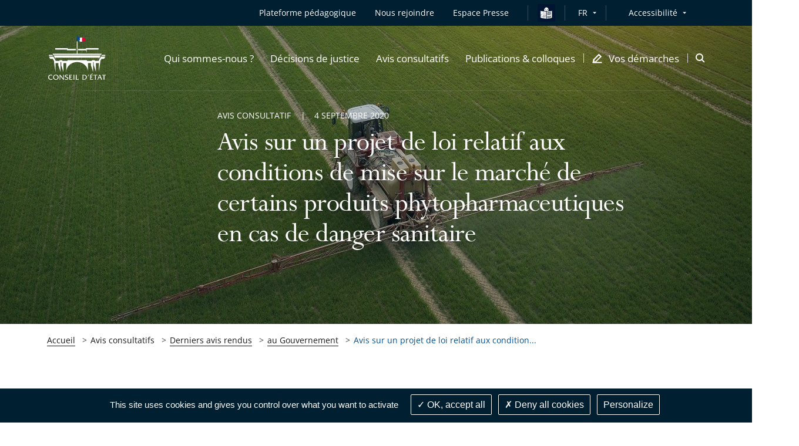

--- FILE ---
content_type: text/css
request_url: https://conseil-etat.fr/build/app-styles.e91106b6.css
body_size: 41224
content:
@font-face{font-family:Open Sans;font-style:normal;font-weight:400;font-stretch:normal;font-display:swap;src:url(/build/fonts/cyrillic-ext_400.bc810d7f.woff2) format("woff2");unicode-range:u+0460-052f,u+1c80-1c88,u+20b4,u+2de0-2dff,u+a640-a69f,u+fe2e-fe2f}@font-face{font-family:Open Sans;font-style:normal;font-weight:400;font-stretch:normal;font-display:swap;src:url(/build/fonts/cyrillic_400.9d77ffee.woff2) format("woff2");unicode-range:u+0301,u+0400-045f,u+0490-0491,u+04b0-04b1,u+2116}@font-face{font-family:Open Sans;font-style:normal;font-weight:400;font-stretch:normal;font-display:swap;src:url(/build/fonts/greek-ext_400.6e469ec0.woff2) format("woff2");unicode-range:u+1f??}@font-face{font-family:Open Sans;font-style:normal;font-weight:400;font-stretch:normal;font-display:swap;src:url(/build/fonts/greek_400.83a16dfd.woff2) format("woff2");unicode-range:u+0370-03ff}@font-face{font-family:Open Sans;font-style:normal;font-weight:400;font-stretch:normal;font-display:swap;src:url(/build/fonts/hebrew_400.10ee6b2f.woff2) format("woff2");unicode-range:u+0590-05ff,u+200c-2010,u+20aa,u+25cc,u+fb1d-fb4f}@font-face{font-family:Open Sans;font-style:normal;font-weight:400;font-stretch:normal;font-display:swap;src:url(/build/fonts/vietnamese_400.a8e23ca6.woff2) format("woff2");unicode-range:u+0102-0103,u+0110-0111,u+0128-0129,u+0168-0169,u+01a0-01a1,u+01af-01b0,u+1ea0-1ef9,u+20ab}@font-face{font-family:Open Sans;font-style:normal;font-weight:400;font-stretch:normal;font-display:swap;src:url(/build/fonts/latin-ext_400.1909967d.woff2) format("woff2");unicode-range:u+0100-024f,u+0259,u+1e??,u+2020,u+20a0-20ab,u+20ad-20cf,u+2113,u+2c60-2c7f,u+a720-a7ff}@font-face{font-family:Open Sans;font-style:normal;font-weight:400;font-stretch:normal;font-display:swap;src:url(/build/fonts/latin_400.c416910c.woff2) format("woff2");unicode-range:u+00??,u+0131,u+0152-0153,u+02bb-02bc,u+02c6,u+02da,u+02dc,u+2000-206f,u+2074,u+20ac,u+2122,u+2191,u+2193,u+2212,u+2215,u+feff,u+fffd}@font-face{font-family:Open Sans;font-style:normal;font-weight:600;font-stretch:normal;font-display:swap;src:url(/build/fonts/cyrillic-ext_600.67768399.woff2) format("woff2");unicode-range:u+0460-052f,u+1c80-1c88,u+20b4,u+2de0-2dff,u+a640-a69f,u+fe2e-fe2f}@font-face{font-family:Open Sans;font-style:normal;font-weight:600;font-stretch:normal;font-display:swap;src:url(/build/fonts/cyrillic_600.6c74c51e.woff2) format("woff2");unicode-range:u+0301,u+0400-045f,u+0490-0491,u+04b0-04b1,u+2116}@font-face{font-family:Open Sans;font-style:normal;font-weight:600;font-stretch:normal;font-display:swap;src:url(/build/fonts/greek-ext_600.2deb61ee.woff2) format("woff2");unicode-range:u+1f??}@font-face{font-family:Open Sans;font-style:normal;font-weight:600;font-stretch:normal;font-display:swap;src:url(/build/fonts/greek_600.5e32b269.woff2) format("woff2");unicode-range:u+0370-03ff}@font-face{font-family:Open Sans;font-style:normal;font-weight:600;font-stretch:normal;font-display:swap;src:url(/build/fonts/hebrew_600.8c764875.woff2) format("woff2");unicode-range:u+0590-05ff,u+200c-2010,u+20aa,u+25cc,u+fb1d-fb4f}@font-face{font-family:Open Sans;font-style:normal;font-weight:600;font-stretch:normal;font-display:swap;src:url(/build/fonts/vietnamese_600.7cc08ddc.woff2) format("woff2");unicode-range:u+0102-0103,u+0110-0111,u+0128-0129,u+0168-0169,u+01a0-01a1,u+01af-01b0,u+1ea0-1ef9,u+20ab}@font-face{font-family:Open Sans;font-style:normal;font-weight:600;font-stretch:normal;font-display:swap;src:url(/build/fonts/latin-ext_600.8535dc12.woff2) format("woff2");unicode-range:u+0100-024f,u+0259,u+1e??,u+2020,u+20a0-20ab,u+20ad-20cf,u+2113,u+2c60-2c7f,u+a720-a7ff}@font-face{font-family:Open Sans;font-style:normal;font-weight:600;font-stretch:normal;font-display:swap;src:url(/build/fonts/latin_600.f39b602d.woff2) format("woff2");unicode-range:u+00??,u+0131,u+0152-0153,u+02bb-02bc,u+02c6,u+02da,u+02dc,u+2000-206f,u+2074,u+20ac,u+2122,u+2191,u+2193,u+2212,u+2215,u+feff,u+fffd}@font-face{font-family:Open Sans;font-style:normal;font-weight:700;font-stretch:normal;font-display:swap;src:url(/build/fonts/cyrillic-ext_700.386c7d57.woff2) format("woff2");unicode-range:u+0460-052f,u+1c80-1c88,u+20b4,u+2de0-2dff,u+a640-a69f,u+fe2e-fe2f}@font-face{font-family:Open Sans;font-style:normal;font-weight:700;font-stretch:normal;font-display:swap;src:url(/build/fonts/cyrillic_700.d0c879b2.woff2) format("woff2");unicode-range:u+0301,u+0400-045f,u+0490-0491,u+04b0-04b1,u+2116}@font-face{font-family:Open Sans;font-style:normal;font-weight:700;font-stretch:normal;font-display:swap;src:url(/build/fonts/greek-ext_700.c5a27067.woff2) format("woff2");unicode-range:u+1f??}@font-face{font-family:Open Sans;font-style:normal;font-weight:700;font-stretch:normal;font-display:swap;src:url(/build/fonts/greek_700.aa2cd411.woff2) format("woff2");unicode-range:u+0370-03ff}@font-face{font-family:Open Sans;font-style:normal;font-weight:700;font-stretch:normal;font-display:swap;src:url(/build/fonts/hebrew_700.791e848a.woff2) format("woff2");unicode-range:u+0590-05ff,u+200c-2010,u+20aa,u+25cc,u+fb1d-fb4f}@font-face{font-family:Open Sans;font-style:normal;font-weight:700;font-stretch:normal;font-display:swap;src:url(/build/fonts/vietnamese_700.915a4a92.woff2) format("woff2");unicode-range:u+0102-0103,u+0110-0111,u+0128-0129,u+0168-0169,u+01a0-01a1,u+01af-01b0,u+1ea0-1ef9,u+20ab}@font-face{font-family:Open Sans;font-style:normal;font-weight:700;font-stretch:normal;font-display:swap;src:url(/build/fonts/latin-ext_700.b1a99bbe.woff2) format("woff2");unicode-range:u+0100-024f,u+0259,u+1e??,u+2020,u+20a0-20ab,u+20ad-20cf,u+2113,u+2c60-2c7f,u+a720-a7ff}@font-face{font-family:Open Sans;font-style:normal;font-weight:700;font-stretch:normal;font-display:swap;src:url(/build/fonts/latin_700.4333f8c1.woff2) format("woff2");unicode-range:u+00??,u+0131,u+0152-0153,u+02bb-02bc,u+02c6,u+02da,u+02dc,u+2000-206f,u+2074,u+20ac,u+2122,u+2191,u+2193,u+2212,u+2215,u+feff,u+fffd}@font-face{font-family:Perpetua;src:url(/build/fonts/PerpetuaRegular.92833ed3.woff2) format("woff2"),url(/build/fonts/PerpetuaRegular.a8df06ef.woff) format("woff");font-style:normal;font-weight:400}@font-face{font-family:Perpetua;src:url(/build/fonts/PerpetuaBold.da826853.woff2) format("woff2"),url(/build/fonts/PerpetuaBold.4dcc9348.woff) format("woff");font-style:normal;font-weight:700}a,abbr,acronym,address,applet,article,aside,audio,b,big,blockquote,body,canvas,caption,center,cite,code,dd,del,details,dfn,div,dl,dt,em,embed,fieldset,figcaption,figure,footer,form,h1,h2,h3,h4,h5,h6,header,hgroup,html,i,iframe,img,ins,kbd,label,legend,li,mark,menu,nav,object,ol,output,p,pre,q,ruby,s,samp,section,small,span,strike,strong,sub,summary,sup,table,tbody,td,tfoot,th,thead,time,tr,tt,u,ul,var,video{margin:0;padding:0;border:0;font-size:100%;font:inherit;vertical-align:baseline}article,aside,details,figcaption,figure,footer,header,hgroup,menu,nav,section{display:block}body{line-height:1}ul{list-style:none}blockquote,q{quotes:none}blockquote:after,blockquote:before,q:after,q:before{content:"";content:none}table{border-collapse:collapse;border-spacing:0}a{text-decoration:none;color:inherit}.footer--main .footer__inner{padding-top:8rem;padding-bottom:3.8rem;background:#001f31}.footer--main .footer__inner .row{padding-left:2rem;padding-right:2rem}.footer--main .footer__top{padding-bottom:6.1rem}.footer--main .footer__nav__item,.footer--main .footer__nav__title{color:#fff}.footer--main .footer__nav h2{margin-bottom:2.4rem}.footer--main .footer__nav__list li+li a{margin-top:.5rem}.footer--main .footer__nav__item,.footer--main .footer__nav__title{display:block}.footer--main .separator{opacity:.2}.footer--main .footer__body{padding-top:3.6rem}.footer--main .footer__body .class-coord p{padding-right:20%}.footer--main .footer__body .content_copyright{padding:4rem 0 0 2rem;font-size:1.5rem;position:relative;margin-left:auto;margin-right:auto;width:139rem}@media only screen and (max-width:768px){.footer--main .footer__body .content_copyright{width:100%}}.footer--main .footer__body .content_copyright.u-c-white a{color:#fff!important;border-bottom:0 solid #fff!important}.footer--main .footer__bottom{padding-top:5.3rem}@media only screen and (max-width:768px){.footer--main .footer__inner{padding-top:4rem;padding-bottom:2.4rem}.footer--main .footer__inner .row{margin:0}.footer--main .footer__top{padding-bottom:3.4rem}.footer--main .expand--footer-nav{width:100%!important;margin-top:.5em}.footer--main .expand--footer-nav.is-open{padding-bottom:2rem}.footer--main .expand--footer-nav.is-open .footer__nav__title:not(.footer__nav--empty):after{width:0;height:0;border-right:.5rem solid transparent;border-bottom:.5rem solid #fff;border-left:.5rem solid transparent}.footer--main .expand--footer-nav:not(.footer--main .expand--footer-nav.is-open) .footer__nav__title:not(.footer__nav--empty):after{width:0;height:0;border-top:.5rem solid #fff;border-right:.5rem solid transparent;border-left:.5rem solid transparent}.footer--main .footer__nav h2{margin-bottom:1.2rem}.footer--main .footer__nav__title{display:flex}.footer--main .footer__nav__title:after{content:"";align-self:center;margin-left:1rem}.footer--main .footer__nav__item{display:none}.footer--main .footer__nav__item--top,.footer--main .footer__nav__item.is-active{display:block}}@media only screen and (max-width:767px){.footer--main .footer__inner{padding-top:2.4rem;padding-bottom:2.4rem}.footer--main .footer__body{padding-top:2.4rem}.footer--main .footer__bottom{padding-top:3.6rem}}.grid{display:grid;gap:4rem;width:144rem;max-width:100%;min-width:0;padding-left:8rem;padding-right:8rem;margin-left:auto;margin-right:auto;box-sizing:border-box}.grid.grid--gap-sm{gap:2rem}.grid.grid--gap-xs{gap:1rem}.grid.grid--no-pad{padding-left:0;padding-right:0}.row{position:relative;display:flex;flex-wrap:wrap;width:144rem;max-width:100%;min-width:0;padding-left:6rem;padding-right:6rem;margin-left:auto;margin-right:auto;box-sizing:border-box}.row.row--no-pad{padding-left:0;padding-right:0}.row:after,.row:before{content:".";display:block;height:0;width:0;overflow:hidden}.row:after{clear:both}.row>[class*=cell]{box-sizing:border-box;position:relative;min-height:1px}.row>[class*=cell].centered{margin-left:auto;margin-right:auto}.row>[class*=cell].collapse{padding-left:0;padding-right:0}.row>.cell-half{width:50%}.row .row{width:auto;max-width:none;min-width:0;margin-left:-6rem;margin-right:-6rem}.row--full{height:100%}.row--table{display:table;table-layout:fixed}.row--table--centered>[class*=cell]{display:table-cell;vertical-align:middle;float:none}.row--flex{display:flex;flex-direction:row;flex-flow:row wrap}.row--flex>[class*=cell]{float:none}.row--flex--c>[class*=cell]{flex-direction:column}.row--flex--r>[class*=cell]{flex-direction:row}.row--flex>[class*=cell]{display:flex}.row--flex--centered,.row--flex--centered>[class*=cell]{justify-content:center}.row--flex--bottom,.row--flex--bottom>[class*=cell]{justify-content:flex-end}[class*=cell]{padding-left:2rem;padding-right:2rem}[class*=cell].cell-bordered--right{border-right:.1rem solid #e8e8e8}[class*=cell].cell-end{align-self:flex-end}[class*=cell].cell-center{align-self:center}[class*=cell].cell-abs{position:absolute;top:0;bottom:0}[class*=cell].cell-full{height:100%}.is-ie10 .row--flex>[class*=cell] *{max-width:100%}.cell-1{width:8.333333333333334%}.cell-1.cell-abs{width:7.456140350877194%}.prepend-1{margin-left:8.333333333333334%}.prepend-1.cell-abs{margin-left:7.456140350877194%}.append-1{margin-right:8.333333333333334%}.append-1.cell-abs{margin-right:7.456140350877194%}.push-1{left:8.333333333333334%}.push-1.cell-abs{left:7.456140350877194%}.pull-1{right:8.333333333333334%}.pull-1.cell-abs{right:7.456140350877194%}.cell-2{width:16.666666666666668%}.cell-2.cell-abs{width:14.912280701754387%}.prepend-2{margin-left:16.666666666666668%}.prepend-2.cell-abs{margin-left:14.912280701754387%}.append-2{margin-right:16.666666666666668%}.append-2.cell-abs{margin-right:14.912280701754387%}.push-2{left:16.666666666666668%}.push-2.cell-abs{left:14.912280701754387%}.pull-2{right:16.666666666666668%}.pull-2.cell-abs{right:14.912280701754387%}.cell-3{width:25%}.cell-3.cell-abs{width:22.36842105263158%}.prepend-3{margin-left:25%}.prepend-3.cell-abs{margin-left:22.36842105263158%}.append-3{margin-right:25%}.append-3.cell-abs{margin-right:22.36842105263158%}.push-3{left:25%}.push-3.cell-abs{left:22.36842105263158%}.pull-3{right:25%}.pull-3.cell-abs{right:22.36842105263158%}.cell-4{width:33.333333333333336%}.cell-4.cell-abs{width:29.824561403508774%}.prepend-4{margin-left:33.333333333333336%}.prepend-4.cell-abs{margin-left:29.824561403508774%}.append-4{margin-right:33.333333333333336%}.append-4.cell-abs{margin-right:29.824561403508774%}.push-4{left:33.333333333333336%}.push-4.cell-abs{left:29.824561403508774%}.pull-4{right:33.333333333333336%}.pull-4.cell-abs{right:29.824561403508774%}.cell-5{width:41.66666666666667%}.cell-5.cell-abs{width:37.28070175438597%}.prepend-5{margin-left:41.66666666666667%}.prepend-5.cell-abs{margin-left:37.28070175438597%}.append-5{margin-right:41.66666666666667%}.append-5.cell-abs{margin-right:37.28070175438597%}.push-5{left:41.66666666666667%}.push-5.cell-abs{left:37.28070175438597%}.pull-5{right:41.66666666666667%}.pull-5.cell-abs{right:37.28070175438597%}.cell-6{width:50%}.cell-6.cell-abs{width:44.73684210526316%}.prepend-6{margin-left:50%}.prepend-6.cell-abs{margin-left:44.73684210526316%}.append-6{margin-right:50%}.append-6.cell-abs{margin-right:44.73684210526316%}.push-6{left:50%}.push-6.cell-abs{left:44.73684210526316%}.pull-6{right:50%}.pull-6.cell-abs{right:44.73684210526316%}.cell-7{width:58.333333333333336%}.cell-7.cell-abs{width:52.192982456140356%}.prepend-7{margin-left:58.333333333333336%}.prepend-7.cell-abs{margin-left:52.192982456140356%}.append-7{margin-right:58.333333333333336%}.append-7.cell-abs{margin-right:52.192982456140356%}.push-7{left:58.333333333333336%}.push-7.cell-abs{left:52.192982456140356%}.pull-7{right:58.333333333333336%}.pull-7.cell-abs{right:52.192982456140356%}.cell-8{width:66.66666666666667%}.cell-8.cell-abs{width:59.64912280701755%}.prepend-8{margin-left:66.66666666666667%}.prepend-8.cell-abs{margin-left:59.64912280701755%}.append-8{margin-right:66.66666666666667%}.append-8.cell-abs{margin-right:59.64912280701755%}.push-8{left:66.66666666666667%}.push-8.cell-abs{left:59.64912280701755%}.pull-8{right:66.66666666666667%}.pull-8.cell-abs{right:59.64912280701755%}.cell-9{width:75%}.cell-9.cell-abs{width:67.10526315789474%}.prepend-9{margin-left:75%}.prepend-9.cell-abs{margin-left:67.10526315789474%}.append-9{margin-right:75%}.append-9.cell-abs{margin-right:67.10526315789474%}.push-9{left:75%}.push-9.cell-abs{left:67.10526315789474%}.pull-9{right:75%}.pull-9.cell-abs{right:67.10526315789474%}.cell-10{width:83.33333333333334%}.cell-10.cell-abs{width:74.56140350877195%}.prepend-10{margin-left:83.33333333333334%}.prepend-10.cell-abs{margin-left:74.56140350877195%}.append-10{margin-right:83.33333333333334%}.append-10.cell-abs{margin-right:74.56140350877195%}.push-10{left:83.33333333333334%}.push-10.cell-abs{left:74.56140350877195%}.pull-10{right:83.33333333333334%}.pull-10.cell-abs{right:74.56140350877195%}.cell-11{width:91.66666666666667%}.cell-11.cell-abs{width:82.01754385964912%}.prepend-11{margin-left:91.66666666666667%}.prepend-11.cell-abs{margin-left:82.01754385964912%}.append-11{margin-right:91.66666666666667%}.append-11.cell-abs{margin-right:82.01754385964912%}.push-11{left:91.66666666666667%}.push-11.cell-abs{left:82.01754385964912%}.pull-11{right:91.66666666666667%}.pull-11.cell-abs{right:82.01754385964912%}.cell-12{width:100%}.cell-12.cell-abs{width:89.47368421052632%}.prepend-12{margin-left:100%}.prepend-12.cell-abs{margin-left:89.47368421052632%}.append-12{margin-right:100%}.append-12.cell-abs{margin-right:89.47368421052632%}.push-12{left:100%}.push-12.cell-abs{left:89.47368421052632%}.pull-12{right:100%}.pull-12.cell-abs{right:89.47368421052632%}.cell-1-5{width:20%}@media only screen and (max-width:1299px){.row{width:100%}}@media only screen and (min-width:1086px) and (max-width:1200px){.row{padding-left:4rem;padding-right:4rem}}@media only screen and (max-width:1085px){.row{padding-left:2rem;padding-right:2rem}.cell-0-tl{width:0}.prepend-0-tl{margin-left:0!important}.append-0-tl{margin-right:0!important}.cell-1-tl{width:8.333333333333334%}.prepend-1-tl{margin-left:8.333333333333334%!important}.append-1-tl{margin-right:8.333333333333334%!important}.cell-2-tl{width:16.666666666666668%}.prepend-2-tl{margin-left:16.666666666666668%!important}.append-2-tl{margin-right:16.666666666666668%!important}.cell-3-tl{width:25%}.prepend-3-tl{margin-left:25%!important}.append-3-tl{margin-right:25%!important}.cell-4-tl{width:33.333333333333336%}.prepend-4-tl{margin-left:33.333333333333336%!important}.append-4-tl{margin-right:33.333333333333336%!important}.cell-5-tl{width:41.66666666666667%}.prepend-5-tl{margin-left:41.66666666666667%!important}.append-5-tl{margin-right:41.66666666666667%!important}.cell-6-tl{width:50%}.prepend-6-tl{margin-left:50%!important}.append-6-tl{margin-right:50%!important}.cell-7-tl{width:58.333333333333336%}.prepend-7-tl{margin-left:58.333333333333336%!important}.append-7-tl{margin-right:58.333333333333336%!important}.cell-8-tl{width:66.66666666666667%}.prepend-8-tl{margin-left:66.66666666666667%!important}.append-8-tl{margin-right:66.66666666666667%!important}.cell-9-tl{width:75%}.prepend-9-tl{margin-left:75%!important}.append-9-tl{margin-right:75%!important}.cell-10-tl{width:83.33333333333334%}.prepend-10-tl{margin-left:83.33333333333334%!important}.append-10-tl{margin-right:83.33333333333334%!important}.cell-11-tl{width:91.66666666666667%}.prepend-11-tl{margin-left:91.66666666666667%!important}.append-11-tl{margin-right:91.66666666666667%!important}.cell-12-tl{width:100%}.prepend-12-tl{margin-left:100%!important}.append-12-tl{margin-right:100%!important}}@media only screen and (max-width:768px){[class*=cell]{padding-left:2rem;padding-right:2rem}[class*=cell].cell-bordered-reset-mtp{border-right:none}.row{padding-left:1rem;padding-right:1rem}.row.row--break-flex-tp,.row.row--break-table-tp{display:block}.row.row--break-flex-tp [class*=cell],.row.row--break-table-tp [class*=cell]{float:left}.row:not(.row--flex)>[class*=prepend-]{margin-left:0}.row:not(.row--flex)>[class*=append-]{margin-right:0}.cell-0-tp{width:0}.prepend-0-tp{margin-left:0!important}.append-0-tp{margin-right:0!important}.cell-1-tp{width:8.333333333333334%}.prepend-1-tp{margin-left:8.333333333333334%!important}.append-1-tp{margin-right:8.333333333333334%!important}.cell-2-tp{width:16.666666666666668%}.prepend-2-tp{margin-left:16.666666666666668%!important}.append-2-tp{margin-right:16.666666666666668%!important}.cell-3-tp{width:25%}.prepend-3-tp{margin-left:25%!important}.append-3-tp{margin-right:25%!important}.cell-4-tp{width:33.333333333333336%}.prepend-4-tp{margin-left:33.333333333333336%!important}.append-4-tp{margin-right:33.333333333333336%!important}.cell-5-tp{width:41.66666666666667%}.prepend-5-tp{margin-left:41.66666666666667%!important}.append-5-tp{margin-right:41.66666666666667%!important}.cell-6-tp{width:50%}.prepend-6-tp{margin-left:50%!important}.append-6-tp{margin-right:50%!important}.cell-7-tp{width:58.333333333333336%}.prepend-7-tp{margin-left:58.333333333333336%!important}.append-7-tp{margin-right:58.333333333333336%!important}.cell-8-tp{width:66.66666666666667%}.prepend-8-tp{margin-left:66.66666666666667%!important}.append-8-tp{margin-right:66.66666666666667%!important}.cell-9-tp{width:75%}.prepend-9-tp{margin-left:75%!important}.append-9-tp{margin-right:75%!important}.cell-10-tp{width:83.33333333333334%}.prepend-10-tp{margin-left:83.33333333333334%!important}.append-10-tp{margin-right:83.33333333333334%!important}.cell-11-tp{width:91.66666666666667%}.prepend-11-tp{margin-left:91.66666666666667%!important}.append-11-tp{margin-right:91.66666666666667%!important}.cell-12-tp{width:100%}.prepend-12-tp{margin-left:100%!important}.append-12-tp{margin-right:100%!important}}@media only screen and (max-width:767px){.grid{padding-left:2rem;padding-right:2rem}.row{padding-left:0;padding-right:0}.row--flex--centered-m,.row--flex--centered-m>[class*=cell]{justify-content:center}.row>[class*=cell]{float:none;max-width:100%;width:auto}.row>[class*=cell].cell-o-1-m{order:1}.row>[class*=cell].cell-o-2-m{order:2}.row>[class*=cell].cell-abs{position:relative;float:none;width:auto!important;max-width:100%}.row>[class*=push-]{left:auto}.row>[class*=pull-]{right:auto}.row.row--break-flex-m,.row.row--break-table-m{display:block}.row.row--break-flex-m>[class*=cell],.row.row--break-table-m>[class*=cell]{width:100%!important;display:block}[class*=cell]{padding-left:2rem;padding-right:2rem}[class*=cell].cell-bordered--right{border-right:none}.cell-0-m{width:0!important}.prepend-0-m{margin-left:0!important}.append-0-m{margin-right:0!important}.cell-1-m{width:8.333333333333334%!important}.prepend-1-m{margin-left:8.333333333333334%!important}.append-1-m{margin-right:8.333333333333334%!important}.cell-2-m{width:16.666666666666668%!important}.prepend-2-m{margin-left:16.666666666666668%!important}.append-2-m{margin-right:16.666666666666668%!important}.cell-3-m{width:25%!important}.prepend-3-m{margin-left:25%!important}.append-3-m{margin-right:25%!important}.cell-4-m{width:33.333333333333336%!important}.prepend-4-m{margin-left:33.333333333333336%!important}.append-4-m{margin-right:33.333333333333336%!important}.cell-5-m{width:41.66666666666667%!important}.prepend-5-m{margin-left:41.66666666666667%!important}.append-5-m{margin-right:41.66666666666667%!important}.cell-6-m{width:50%!important}.prepend-6-m{margin-left:50%!important}.append-6-m{margin-right:50%!important}.cell-7-m{width:58.333333333333336%!important}.prepend-7-m{margin-left:58.333333333333336%!important}.append-7-m{margin-right:58.333333333333336%!important}.cell-8-m{width:66.66666666666667%!important}.prepend-8-m{margin-left:66.66666666666667%!important}.append-8-m{margin-right:66.66666666666667%!important}.cell-9-m{width:75%!important}.prepend-9-m{margin-left:75%!important}.append-9-m{margin-right:75%!important}.cell-10-m{width:83.33333333333334%!important}.prepend-10-m{margin-left:83.33333333333334%!important}.append-10-m{margin-right:83.33333333333334%!important}.cell-11-m{width:91.66666666666667%!important}.prepend-11-m{margin-left:91.66666666666667%!important}.append-11-m{margin-right:91.66666666666667%!important}.cell-12-m{width:100%!important}.prepend-12-m{margin-left:100%!important}.append-12-m{margin-right:100%!important}}html{font-size:62.5%;box-sizing:border-box}:focus{outline:2px auto Highlight;outline:5px auto -webkit-focus-ring-color}body{font-family:Open Sans,sans-serif;font-weight:400;font-feature-settings:"kern" 1;font-kerning:normal;font-display:optional;text-size-adjust:none;position:relative;display:flex;flex-direction:column;font-size:1.7rem;line-height:2.8rem;overflow-x:hidden;color:#474747}body:after{content:"";visibility:hidden;opacity:0;position:absolute;top:0;left:0;right:0;bottom:0;background:rgba(0,0,0,.5);z-index:12;transition:opacity .35s ease-in-out}body.is-filters-open,body.is-menu-mobile-open,body.is-search-open{overflow:hidden}body.is-filters-open:after,body.is-menu-mobile-open:after,body.is-search-open:after{right:0;visibility:visible;opacity:1;z-index:12}body.is-layered:after{visibility:visible;opacity:1;right:0;z-index:10}body.is-filters-open,body.is-menu-mobile-open,body.is-modal-open{overflow:hidden;position:fixed;left:0;right:0}.container,.main{max-width:100%}.container{width:144rem;margin:0 auto}section{overflow:hidden}img,video{display:inline-block;max-width:100%;vertical-align:middle}footer{margin-top:auto}.header--transparent-white{margin-bottom:-11rem}@media only screen and (min-width:1086px){.header--transparent-white .header__body__inner{background:transparent}.header--transparent-white .header__body__inner:after{background:hsla(0,0%,100%,.1)}.header--transparent-white .header__body .nav__item{color:#fff}.header--transparent-white .header__logo,.header--transparent-white .header__logo--grey,.header--transparent-white .header__logo--white{position:relative;max-height:100%}.header--transparent-white .header__logo--grey{opacity:0;display:none}.header--transparent-white .juridiction{max-width:34rem}.header--transparent-white .header__search{color:#fff}.header--transparent-white.hover .header__logo--grey{opacity:1;display:block}.header--transparent-white.hover .header__logo--white{opacity:0;display:none}}@media only screen and (min-width:1086px) and (max-width:1200px){.header--transparent-white .header__logo{width:9.8rem;height:7.4rem}.header--transparent-white .juridiction{width:15rem}}@media only screen and (max-width:1085px){.header--transparent-white{margin-bottom:0}.header--transparent-white .header__body__inner{background:#fff}.header--transparent-white .header__body__inner:after{background:rgba(0,0,0,.1)}.header--transparent-white .header__logo--white{display:none}.header--transparent-white .header__logo--grey{opacity:1}}.header--transparent .header__body{margin-bottom:-11rem}.header--transparent .header__body__inner{background:transparent}.header--transparent .header__body__inner:after{background:rgba(0,0,0,.1)}.header--transparent .header__body .nav__item{color:#474747}@media only screen and (max-width:1085px){.header--transparent .header__body{margin-bottom:0}.header--transparent .header__body__inner{background:#fff}}.header--white .header__body__inner{background:#fff}.header--white .header__body__inner:after{background:rgba(0,0,0,.1)}.header--white .header__body .nav__item{color:#474747}.header{position:relative;height:15rem;z-index:11}.header__row{position:relative;flex-wrap:wrap;width:144rem;max-width:100%;min-width:0;margin-left:auto;margin-right:auto;box-sizing:border-box;padding-left:8rem;padding-right:8rem;display:flex;flex-direction:row;flex-wrap:unset;height:100%}.header__top{background:#001f31;height:4.4rem}.header__top__right{margin-left:auto}.header__stick{position:absolute;left:0;right:0}.header__body{position:relative;height:11rem;transition:all .35s ease-in-out}.header__body__inner{height:11rem;box-sizing:border-box;position:absolute;top:0;left:0;right:0;transition:background .35s ease-in-out,height .35s ease-in-out}.header__body__inner:after{content:"";position:absolute;top:100%;right:calc(50% - 72rem);left:calc(50% - 50rem);height:.1rem;background:transparent;transition:background .35s ease-in-out}.header__body__logo{padding:1em 0;transition:padding .35s ease-in-out}.header__body__nav{align-self:stretch;margin-left:auto}.header__body__search{align-self:center}@media only screen and (min-width:1086px){.header__body__search{height:100%}}.header__burger{position:relative;appearance:none;border:0;background:transparent;height:3.2rem;width:3.2rem;padding:.5rem 0;cursor:pointer}.header__burger i{position:absolute;display:block;height:.2rem;width:100%;background:#005092;transform-origin:center center}.header__burger i:first-of-type{top:.5rem}.header__burger i:nth-of-type(2){top:1.5rem}.header__burger i:nth-of-type(3){bottom:.5rem}.header__logo{display:block;overflow:hidden;height:100%}.header__logo img{width:100%;height:100%;object-fit:contain}.header__logo--grey,.header__logo--white{transition:opacity .35s ease-in-out}.header__search{position:relative;height:100%}@media only screen and (min-width:1086px){.header__search{padding-left:1.5rem}.header__search:before{content:"";position:absolute;top:50%;left:0;transform:translateY(-50%);width:.1rem;height:1.6rem;background:#d5d5d5}.header__search__item{display:flex;align-items:center;height:100%}}@media only screen and (max-width:1299px){.header__search{padding-left:1.4rem}}@media only screen and (min-width:1086px){.header.hover .header__body__inner{background:#fff}.header.hover .header__body__inner:after{background:rgba(0,0,0,.1)}.header.hover .header__body .nav__item{color:#474747}.header.hover .header__body .nav__item--icon .icon{color:#a44732}.header.hover .header__body .header__search__item .icon{color:#005092}}.header.is-sticky .header__stick{position:fixed;top:0;width:100%;z-index:11}.header.is-sticky .header__stick .header__body{height:7.4rem}.header.is-sticky .header__stick .header__body .header__body__inner{height:7.4rem;background:#fff}.header.is-sticky .header__stick .header__body .header__body__inner:after{left:0;right:0;background:rgba(0,0,0,.1)}.header.is-sticky .header__stick .header__body .header__body__logo{padding:.5em 0}.header.is-sticky .header__stick .header__body .nav__item{color:#474747}.header.is-sticky .header__stick .header__body .nav__item--icon .icon{color:#a44732}.header.is-sticky .header__stick .header__body .header__search__item .icon{color:#005092}.header.is-sticky .header__stick .header__body .header__logo{position:relative;max-height:100%;height:100%;box-sizing:border-box}.header.is-sticky .header__stick .header__body .header__logo--white{opacity:0;display:none}.header.is-sticky .header__stick .header__body .header__logo--grey{opacity:1;display:block}@media only screen and (min-width:1086px) and (max-width:1200px){.header__row{padding-left:6rem;padding-right:6rem}.header__logo{width:9.8rem}}@media only screen and (max-width:1085px){.header{height:auto}.is-menu-mobile-open .header{z-index:21}.is-menu-mobile-open .header .header__burger i:first-of-type{top:1.5rem;transform:rotate(45deg)}.is-menu-mobile-open .header .header__burger i:nth-of-type(2){opacity:0}.is-menu-mobile-open .header .header__burger i:nth-of-type(3){transform:rotate(-45deg);top:1.5rem;bottom:auto}.header__stick{position:relative;left:auto;right:auto}.header__row{padding-left:4rem;padding-right:4rem}.header__body{height:8rem}.header__body__inner{position:fixed;top:0;left:0;right:0;height:8rem}.header__body__inner:after{left:0;right:0}.header__body__logo{margin-left:auto;margin-right:auto;transform-origin:center center}.header__body__nav{margin-left:0;display:flex;order:-1}.header .header__logo{width:6.7rem;height:5rem}.header .juridiction{width:19rem}}@media only screen and (max-width:768px){.header__row{padding-left:3rem;padding-right:3rem}}@media only screen and (max-width:767px){.header__row{padding-left:2rem;padding-right:2rem}.header__body,.header__body__inner{height:8rem}}@media only screen and (min-width:1086px){.is-layered .header .header__body__inner:after{background:rgba(0,0,0,.1);display:none}}.encadre-info{color:#474747;background-color:#f3f2ec;padding:1.6rem 7.4rem 1.9rem 3rem}@media only screen and (min-width:769px){.encadre-info{margin-right:34.73684210526316%}}.encadre-info .heading{font-family:Open Sans,sans-serif;font-weight:600;font-size:1.8rem;line-height:2.7rem}.encadre-info .img-note{float:left;margin-right:1em}.encadre-info .ezrichtext-field>p{padding:0}.module-map .module__inner{position:relative}.module-map .module__tooltip{position:absolute;pointer-events:none;background:#fff;border:.1rem solid #005092;box-shadow:.5rem .5rem 2rem rgba(0,0,0,.25);opacity:0;z-index:3}.module-map .module__tooltip span{font-family:Open Sans,sans-serif;font-weight:700;font-size:1.4rem;line-height:1.9rem;display:block;padding:.8rem 1.7rem;color:#005092}.module-map .module__items-holder{position:relative}.module-map .module__modal{position:absolute;top:0;left:0;width:100%;height:100%}.module-map .module__item{position:absolute;left:0;right:0;top:0;bottom:0;opacity:0;visibility:hidden;pointer-events:none}.module-map .module__item.is-active{opacity:1;visibility:visible;pointer-events:all;z-index:2}.module-map .module__item__icon{position:absolute;top:0;right:0;width:4rem;height:4rem;cursor:pointer}.module-map .module__map{width:100%}.module-map .module__map--dom g{pointer-events:all}.module-map .module__content__sub-title{font-family:Perpetua,serif;font-weight:400;font-size:2.1rem;font-style:italic;border-bottom:.1rem solid #d5d5d5;padding-bottom:1rem;margin-top:1.5rem;text-align:end}.module-map-mobile .module__content__inner{margin-top:3.2rem}.module-map-mobile .module__content__title{font-family:Perpetua,serif;font-weight:400;font-size:2.6rem;line-height:3.2rem;letter-spacing:-.02rem;padding-bottom:.9rem;margin-bottom:1.6rem;color:#191919;border-bottom:.1rem solid #191919}.module-map-mobile .module__content__sub-title{font-family:Perpetua,serif;font-weight:400;font-size:2.1rem;font-style:italic;border-bottom:.1rem solid #d5d5d5;padding-bottom:1rem;margin-top:1rem;text-align:end}.list--outremer{padding-left:1.2rem}.list__firstoutremer{margin-top:1.3rem}.places{margin-top:-30rem}.places__item{opacity:0}.places__item.is-ready{opacity:1}.places__item__link{display:block}.places__item__subtitle{margin-bottom:1rem}.places__item__box{height:100%;width:100%}.places__item--large{margin-bottom:5rem}.places__item--large .places__item__box{text-align:center;display:block;padding-top:5rem;padding-bottom:6rem}.places__item--left,.places__item--right{margin-bottom:12rem}.places__item--left .places__item__box,.places__item--right .places__item__box{display:flex;flex-direction:column;justify-content:center}.places__item--left .places__item__box{text-align:left;padding-left:5rem}.places__item--right .places__item__box{text-align:right;padding-right:5rem}@media only screen and (max-width:1085px){.places{margin-top:-35rem}.places .places__item--large{margin-bottom:3.5rem}.places .places__item--left,.places .places__item--right{margin-bottom:8rem}.places .places__item--left .places__item__box{padding-left:1rem}.places .places__item--right .places__item__box{padding-right:1rem}}@media only screen and (max-width:768px){.places{margin-top:-15rem}.places .places__item--large{margin-bottom:1rem}}@media only screen and (max-width:767px){.places{margin-top:-8.5rem}.places .places__item__box{height:auto}.places .places__item--large,.places .places__item--left,.places .places__item--right{margin-bottom:2rem}.places .places__item--large .places__item__box,.places .places__item--left .places__item__box,.places .places__item--right .places__item__box{padding:2rem 0;text-align:center}}.agenda{background:#fff}.agenda__bottom,.agenda__top{width:100%;box-sizing:border-box}.agenda__top{padding:5rem 4rem 4rem;overflow:hidden}.agenda__bottom{border-top:.1rem solid #e8e8e8;padding:2.3rem 4rem 2.8rem}.backtop{position:fixed;bottom:2.4rem;left:0;right:0;pointer-events:none}.backtop__inner{position:relative;width:100%;max-width:100%;min-width:0;padding-left:2.4rem;padding-right:2.4rem;margin-left:auto;margin-right:auto;height:4rem;opacity:0;transition:opacity .35s ease-in-out}.backtop__inner,.backtop__item{pointer-events:none;box-sizing:border-box}.backtop__item{position:absolute;right:2.4rem;padding:1.2rem;height:4.2rem;border-radius:.2rem;border:.1rem solid #e8e8e8;background:#fff}.backtop__item .icon{vertical-align:top}.backtop.is-visible{z-index:10}.backtop.is-visible .backtop__inner{opacity:1}.backtop.is-visible .backtop__item{pointer-events:auto}@media only screen and (max-width:768px){.backtop{display:none}}.banner--cookie{position:fixed;bottom:0;left:0;right:0;z-index:1000;background:#001f31;border-top:.1rem solid hsla(0,0%,100%,.15);transition:transform .35s ease-in-out;transform:translateY(100%)}.banner--cookie.is-visible{transform:translateY(0)}.banner--cookie .banner__inner{padding:1.2rem 0}.banner--cookie .btn-group{text-align:right}.breadcrumb__inner{padding:1.2rem 0}@media only screen and (max-width:767px){.breadcrumb{display:none}}.press-area-intro .ezrichtext-field h1,.press-area-intro .ezrichtext-field p{padding-right:unset}.btn{border:.1rem solid transparent;appearance:none;display:inline-block;border-radius:.2rem;box-sizing:border-box;transition:all .35s ease-in-out}button.btn{cursor:pointer}.btn--primary{padding:1.6rem 3rem 1.7rem}.btn--secondary{padding:1.1rem 1.7rem 1.2rem}.btn--twitter{background:#00acee;color:#fff}.btn--twitter:hover{background-color:#008abe}.btn--youtube{background:#c4302b;color:#fff}.btn--youtube:hover{background-color:#9d2622}.btn--linkedin{background:#0e76a8;color:#fff}.btn--linkedin:hover{background-color:#0b5e86}.btn--instagram{background:#c13584;color:#fff}.btn--instagram:hover{background-color:#9a2a6a}.btn--icon--r .icon{margin-left:1.5rem}.btn--icon--l .icon{margin-right:1.5rem}.btn--icon--abs{position:relative}.btn--icon--abs.btn--secondary .icon{top:1.1rem}.btn--icon--abs.btn--secondary.btn--icon--r .icon{right:1.7rem}.btn--icon--abs.btn--secondary.btn--icon--l .icon{left:1.7rem}.btn--icon--abs .icon{position:absolute}.btn--icon--abs span{display:block;width:calc(100% - 3.2rem)}.btn--huge{position:relative;display:flex;padding:4rem 4rem 4rem 6rem;flex-direction:column;justify-content:center;border:0;background:#042e59;color:#fff;transition:all .35s ease-in-out}.btn--huge:hover{background:#005092}.btn--huge .icon{transform:translateY(-50%);position:absolute;top:50%;left:2.6rem}.btn--rss{position:relative;display:inline-block;height:4rem;width:4rem;padding:1.2rem;background:#005092;border:0;transition:background .35s ease-in-out}.btn--rss .icon{vertical-align:top}.btn--rss span{transform:translateY(-50%);position:absolute;display:inline-block;margin-left:1.2rem;color:#fff;display:none}.btn--rss:hover{background:#042e59;width:auto}.btn--rss:hover span{display:inline-block}.btn-group .btn+.btn{margin-left:3rem}.btn-group.btn-group--huge{display:flex;margin-left:-.8rem;margin-right:-.8rem}.btn-group.btn-group--huge .btn{width:calc(33.33333% - 1.6rem);margin:0 .8rem}.btn--blue.btn--border{background:transparent;border-color:#005092;color:#005092}.btn--blue.btn--border:hover{background:hsla(0,0%,100%,.03);color:#042e59;border-color:#042e59}.btn--blue.btn--filled{background:#005092;color:#fff}.btn--blue.btn--filled:hover{background:#042e59}.btn--white.btn--border{background:transparent;border-color:#fff;color:#fff}.btn--white.btn--border:hover{background:rgba(0,0,0,.03);border-color:#e8e8e8;color:#e8e8e8}.btn--white.btn--filled{background:#fff;color:#005092}.btn--white.btn--filled:hover{background:#e8e8e8}.btn--marine.btn--filled{background:#001f31;color:#fff}.btn--marine.btn--filled:hover{background:#042e59;border-color:#042e59}.btn--grey.btn--filled{background:#b2b2b2;color:#fff}.btn--grey.btn--filled:hover{background:#474747}.btn--red.btn--filled{background:#de472a;color:#fff}.btn--red.btn--filled:hover{background:#8e2f1f}button.link{background:none;border:0;padding:0}.valorisation_row .btn--primary{display:block}@media only screen and (max-width:1085px){.btn--primary{padding:1.4rem 2.5rem 1.5rem}.btn--icon--abs.btn--secondary.btn--icon--r .icon{margin-left:1rem}.valorisation_row>[class*=cell]{width:100%}.valorisation_row>[class*=cell] .btn:last-child{margin-top:2.4rem}}@media only screen and (max-width:768px){.btn--icon--abs.btn--secondary .icon{top:auto}.btn--icon--abs.btn--secondary.btn--icon--r .icon{right:auto}.btn--icon--abs.btn--secondary.btn--icon--l .icon{left:auto}.btn--icon--abs .icon{position:relative}.btn--icon--abs span{display:inline-block;width:auto}.btn-group.btn-group--huge{display:block;margin-left:0;margin-right:0}.btn-group.btn-group--huge .btn{width:100%;margin:0}.btn-group.btn-group--huge .btn+.btn{margin-top:2rem}.btn--huge{text-align:left;padding:3.5rem 5.6rem 3.5rem 2rem}.btn--huge .icon{left:auto;right:2rem}}@media only screen and (min-width:768px) and (max-width:768px){.btn--icon--abs{text-align:center}.btn--icon--abs .icon{margin-left:0}}@media (max-width:415px){.btn{display:block;text-align:center;width:100%}.btn-group .btn+.btn{margin-left:0;margin-top:1rem}.btn-group.btn-group--huge{display:block;margin-left:0;margin-right:0}.btn-group.btn-group--huge .btn{width:100%;margin:.4rem 0}.btn--rss{width:auto;padding:1.2rem}.btn--rss span{transform:translate(0);position:relative;display:inline-block;vertical-align:top}}.pika-single{z-index:9999;display:block;position:relative;color:#333;background:#fff;border:1px solid;border-color:#ccc #ccc #bbb;font-family:Helvetica Neue,Helvetica,Arial,sans-serif}.pika-single:after,.pika-single:before{content:" ";display:table}.pika-single:after{clear:both}.pika-single{*zoom:1}.pika-single.is-hidden{display:none}.pika-single.is-bound{position:absolute;box-shadow:0 5px 15px -5px rgba(0,0,0,.5)}.pika-lendar{float:left;width:240px;margin:8px}.pika-title{position:relative;text-align:center}.pika-label{display:inline-block;*display:inline;position:relative;z-index:9999;overflow:hidden;margin:0;padding:5px 3px;font-size:14px;line-height:20px;font-weight:700;background-color:#fff}.pika-label:after{content:" \25be"}.pika-title select{cursor:pointer;position:absolute;z-index:9998;margin:0;left:0;top:5px;opacity:0}.pika-next,.pika-prev{display:block;cursor:pointer;position:relative;outline:none;border:0;padding:0;width:20px;height:30px;text-indent:20px;white-space:nowrap;overflow:hidden;background-color:transparent;background-position:50%;background-repeat:no-repeat;background-size:75% 75%;opacity:.5;*position:absolute;*top:0}.pika-next:hover,.pika-prev:hover{opacity:1}.is-rtl .pika-next,.pika-prev{float:left;background-image:url("[data-uri]");*left:0}.is-rtl .pika-prev,.pika-next{float:right;background-image:url("[data-uri]");*right:0}.pika-next.is-disabled,.pika-prev.is-disabled{cursor:default;opacity:.2}.pika-select{display:inline-block;*display:inline}.pika-table{width:100%;border-collapse:collapse;border-spacing:0;border:0}.pika-table td,.pika-table th{width:14.285714285714286%;padding:0}.pika-table th{color:#999;font-size:12px;line-height:25px;font-weight:700;text-align:center}.pika-button{cursor:pointer;display:block;box-sizing:border-box;-moz-box-sizing:border-box;outline:none;border:0;margin:0;width:100%;padding:5px;color:#666;font-size:12px;line-height:15px;text-align:right;background:#f5f5f5}.pika-week{font-size:11px;color:#999}.is-today .pika-button{color:#3af;font-weight:700}.has-event .pika-button,.is-selected .pika-button{color:#fff;font-weight:700;background:#3af;box-shadow:inset 0 1px 3px #178fe5;border-radius:3px}.has-event .pika-button{background:#005da9;box-shadow:inset 0 1px 3px #0076c9}.is-disabled .pika-button,.is-inrange .pika-button{background:#d5e9f7}.is-startrange .pika-button{color:#fff;background:#6cb31d;box-shadow:none;border-radius:3px}.is-endrange .pika-button{color:#fff;background:#3af;box-shadow:none;border-radius:3px}.is-disabled .pika-button{pointer-events:none;cursor:default;color:#999;opacity:.3}.is-outside-current-month .pika-button{color:#999;opacity:.3}.is-selection-disabled{pointer-events:none;cursor:default}.pika-button:hover,.pika-row.pick-whole-week:hover .pika-button{color:#fff;background:#ff8000;box-shadow:none;border-radius:3px}.pika-table abbr{border-bottom:none;cursor:help}.flux-rss-body .ezrichtext-field{margin-bottom:2rem}.flux-rss-body .teasing-1{font-family:Perpetua,serif!important;font-weight:400!important;font-size:3rem!important;line-height:3.8rem!important;letter-spacing:-.07rem!important}.flux-rss-body .teasing-1 .ezrichtext-field p{padding:0}.icon{position:relative;display:inline-block;vertical-align:middle}.icon__sprite{visibility:hidden;position:absolute;height:0;width:0;z-index:-1}.icon--sprite{width:1em;height:1em;stroke-width:0;stroke:currentColor;fill:currentColor;flex-shrink:0}.icon--small{font-size:.75rem}.icon--default{font-size:1rem}.icon--large{font-size:1.25rem}.icon--16{font-size:1.6rem}.icon--24{font-size:2.4rem}.icon--32{font-size:3.2rem}.icon--rss{color:#ff9300}.link{display:inline-block}.link--italic{font-style:italic}.link--primary span,.link--secondary span{text-decoration:underline}.link--primary,.link--secondary,.link--tertiary{transition:all .35s ease-in-out}.link--primary span,.link--secondary span,.link--tertiary span{display:inline-block;vertical-align:middle}.link--icon:after{content:" ";display:table;clear:both}.link--icon .icon{position:relative;float:left;top:.5rem;transition:margin .35s ease-in-out}.link--icon span{float:left;max-width:calc(100% - 2.6rem)}.link--icon--r .icon{margin-left:1rem}.link--icon--l .icon{margin-right:1rem}.link--icon:hover.link--icon--r .icon{margin-left:1.5rem}.link--icon:hover.link--icon--l .icon{margin-right:1.5rem}.link-group .link+.link{margin-left:3rem}.link--primary.link--blue .icon:not(.icon--rss),.link--primary.link--blue span,.link--secondary.link--blue .icon:not(.icon--rss),.link--secondary.link--blue span,.link--tertiary.link--blue .icon:not(.icon--rss),.link--tertiary.link--blue span{color:#005092}.link--primary.link--blue:hover .icon:not(.icon--rss),.link--primary.link--blue:hover span,.link--secondary.link--blue:hover .icon:not(.icon--rss),.link--secondary.link--blue:hover span,.link--tertiary.link--blue:hover .icon:not(.icon--rss),.link--tertiary.link--blue:hover span{color:#042e59}.link--primary.link--white .icon:not(.icon--rss),.link--primary.link--white span,.link--secondary.link--white .icon:not(.icon--rss),.link--secondary.link--white span,.link--tertiary.link--white .icon:not(.icon--rss),.link--tertiary.link--white span{color:#fff}.link--primary.link--white:hover .icon:not(.icon--rss),.link--primary.link--white:hover span,.link--secondary.link--white:hover .icon:not(.icon--rss),.link--secondary.link--white:hover span,.link--tertiary.link--white:hover .icon:not(.icon--rss),.link--tertiary.link--white:hover span{color:#e8e8e8}.link--rs span{display:block}@media only screen and (max-width:1085px){.link-group .link+.link{margin-top:1rem;margin-left:2rem;margin-right:2rem}}@media only screen and (max-width:768px){.link-group .link+.link{margin-left:0}}@media only screen and (max-width:767px){.link--icon{display:block}.link-group .link+.link{margin-top:2rem;margin-left:0;margin-right:0}}a.reset-style{color:#005092!important;text-decoration:underline}.pagination a,.pagination span{padding:5px;color:#005092}.pagination a:hover{color:#042e59}.pagination .current{font-weight:700;text-decoration:underline}.pagination .disabled{text-decoration:none;color:rgba(25,25,25,.6)}.panel__inner{padding-top:6rem;padding-bottom:6rem}.panel--double .panel__inner{padding-top:8rem;padding-bottom:8rem}.panel--white{background:#fff}.panel--marine{background:#001f31}.panel--argile{background:#f3f2ec}.panel.panel--no-top .panel__inner{padding-top:0}.panel.panel--no-bot .panel__inner{padding-bottom:0}@media only screen and (max-width:767px){.panel--double .panel__inner,.panel__inner{padding-top:4.8rem;padding-bottom:4.8rem}.panel.panel--no-top-m .panel__inner{padding-top:0}.panel.panel--no-bot-m .panel__inner{padding-bottom:0}}.separator{height:.1rem;background:#e8e8e8;border:0;margin:0}.separator--tourdille{background:#e1dccd}.skip-to.popup{position:absolute;top:-30em;left:46%;font-family:Open Sans,sans-serif;font-size:14px;z-index:1000}.skip-to.popup.focus,.skip-to.popup:focus,.skip-to.popup:focus-within{display:block;top:0}.skip-to.popup button{position:relative;padding:.5rem 2rem .5rem 1rem;font-size:14px;cursor:pointer}.skip-to.popup button:after{width:0;height:0;border-top:.3rem solid #005092;border-right:.3rem solid transparent;border-left:.3rem solid transparent;transform:translateY(-50%);content:"";position:absolute;right:1rem;top:50%;display:inline-block;vertical-align:middle;pointer-events:none}.skip-to.popup button[aria-expanded=true]:after{width:0;height:0;border:.3rem solid transparent;border-bottom-color:#005092}.skip-to.popup button:focus,.skip-to.popup button:hover{background-color:#f7f7f7;outline:0}.skip-to.popup [role=region]{position:absolute;display:none}.skip-to.popup ul{min-width:17em;margin:.25rem 0 0;padding:.25rem;background-color:#fff;border-radius:.2rem;overflow:hidden;font-size:1em}.skip-to.popup li,.skip-to.popup li .label{color:#005092;background-color:#fff}.skip-to.popup li .label{display:block;margin:0;padding:.25rem 1rem;white-space:nowrap;overflow:hidden;text-overflow:ellipsis;font-size:14px}.skip-to.popup li .label:focus,.skip-to.popup li .label:hover{background-color:#f7f7f7}@media only screen and (min-width:1086px){.subnav__item{position:absolute;display:none;top:100%;width:100vw;visibility:hidden;opacity:0;border-top:.1rem solid #e8e8e8;transition:opacity .35s ease-in-out}.subnav__item.is-visible{display:block;visibility:visible;opacity:1}.subnav__item__inner{background:#fff;position:relative;padding:5rem 0 8rem}.subnav__left{padding:0 13.725490196078432%}.subnav__left:before{content:"";display:block;width:1px;position:absolute;top:0;right:0;bottom:0;bacground-color:#042e59}.subnav__title{color:#191919;margin-bottom:2.5rem}.subnav__nav{text-align:left}.subnav__nav__group+.subnav__nav__group{margin-top:1.5rem}.subnav__nav__subgroup{margin-top:1.2rem;padding-left:1.2rem;border-left:.1rem solid #e8e8e8}.subnav__nav__primary,.subnav__nav__secondary{transition:color .35s ease-in-out;display:block}.subnav__nav__primary:hover,.subnav__nav__secondary:hover{color:#042e59}.subnav__nav__primary{color:#191919}.subnav__nav__secondary{color:#005092}li+li>.subnav__nav__secondary{margin-top:.5rem}}@media only screen and (max-width:1085px){.mobile-nav--subnav .subnav__nav__subgroup{padding-left:2.8rem;margin-top:0;margin-bottom:2.4rem;border-left:.2rem solid #e8e8e8}.mobile-nav--subnav .subnav__nav__subgroup .mobile-nav__item{padding-left:1.2rem}}@media only screen and (max-width:1085px){.menu-mobile--juridiction .mobile-nav--subnav .subnav__nav__group{padding-left:1.8rem;margin-top:0;margin-bottom:5rem;border-left:.3rem solid #e8e8e8}.menu-mobile--juridiction .mobile-nav--subnav .subnav__nav__group:first-child{margin-top:2.2rem}.menu-mobile--juridiction .mobile-nav--subnav .subnav__nav__group:last-child{margin-bottom:0}.menu-mobile--juridiction .mobile-nav--subnav .subnav__nav__group .mobile-nav__item{padding-left:0;padding-right:0}.menu-mobile--juridiction .mobile-nav--subnav .subnav__nav__group .subnav__nav__primary{padding:0;border-bottom:0;font-weight:600}.menu-mobile--juridiction .mobile-nav--subnav .subnav__nav__subgroup{margin:0;padding:0;border-left:0}.menu-mobile--juridiction .mobile-nav--subnav .mobile-nav__item:last-child{padding-bottom:0;border-bottom:0}}.tag{position:relative;padding-left:2.2rem;display:inline-block}.tag:before{content:"";position:absolute;top:.7rem;left:0;height:.5rem;width:1.5rem;margin-right:.5rem}.tag--folder{color:#b59436;border-bottom:.1rem solid #b59436;padding-left:0}.tag--folder:before{display:none}.tag--blue{color:#008ea3}.tag--blue:before{background:linear-gradient(90deg,rgba(0,142,163,0) 0,#008ea3)}.tag--blue-marine{color:#001f31}.tag--blue-marine:before{background:linear-gradient(90deg,rgba(0,31,49,0) 0,#001f31)}.tag--blue-glacier{color:#2a8194}.tag--blue-glacier:before{background:linear-gradient(90deg,rgba(42,129,148,0) 0,#2a8194)}.tag--green{color:#80bf59}.tag--green:before{background:linear-gradient(90deg,rgba(128,191,89,0) 0,#80bf59)}.tag--green-christmas{color:#338809}.tag--green-christmas:before{background:linear-gradient(90deg,rgba(51,136,9,0) 0,#338809)}.tag--brand{color:#005092}.tag--brand:before{background:linear-gradient(90deg,rgba(0,80,146,0) 0,#005092)}.tag--purple{color:#a42466}.tag--purple:before{background:linear-gradient(90deg,rgba(164,36,102,0) 0,#a42466)}.tag--brun{color:#b59436}.tag--brun:before{background:linear-gradient(90deg,rgba(181,148,54,0) 0,#b59436)}.tag--brun-balor{color:#9d6e04}.tag--brun-balor:before{background:linear-gradient(90deg,rgba(157,110,4,0) 0,#9d6e04)}.tag--magenta{color:#d81d57}.tag--magenta:before{background:linear-gradient(90deg,rgba(216,29,87,0) 0,#d81d57)}.tag--orange{color:#ed964f}.tag--orange:before{background:linear-gradient(90deg,rgba(237,150,79,0) 0,#ed964f)}.tag--orange-burnt{color:#c75301}.tag--orange-burnt:before{background:linear-gradient(90deg,rgba(199,83,1,0) 0,#c75301)}.tag--white{color:#fff}.tag--white:before{background:linear-gradient(90deg,hsla(0,0%,100%,0) 0,#fff)}@media only screen and (max-width:1085px){.tag{padding-left:2rem}.tag:before{top:.5rem}}.toast-wrapper{position:fixed;bottom:2rem;right:2rem;z-index:5}.toast{position:relative;-ms-flex-preferred-size:350px;flex-basis:350px;max-width:350px;padding:1.5rem 4.5rem 1.5rem 1.5rem;font-size:1.7rem;background-color:hsla(0,0%,100%,.85);background-clip:padding-box;border:1px solid rgba(0,0,0,.1);box-shadow:0 .5rem .5rem rgba(0,0,0,.1);border-radius:.2rem}.toast--success{border:1px solid #528e53;background-color:#528e53;color:#fff}.toast--danger{border:1px solid #8e2f1f;background-color:#8e2f1f;color:#fff}.toast--danger .btn--close,.toast--success .btn--close{color:#fff}.toast .btn--close{position:absolute;top:1.5rem;right:1.5rem;padding:0;background:transparent;font-size:2.5rem;line-height:1}.video-player{position:relative;width:100%;height:0}.video-player iframe{position:absolute;width:100%;height:100%}.article__block--carousel{position:relative;background:#001f31;margin-left:calc(-34.73684% - 8rem);margin-right:-8rem;padding-right:0;z-index:10}@media only screen and (max-width:768px){.article__block--carousel{margin-left:-15.753424657534246%;margin-right:-15.753424657534246%}}@media only screen and (max-width:767px){.article__block--carousel{margin-left:-2rem;margin-right:-2rem;width:calc(100% + 4rem)}}.article__block--chapo .teasing-1{color:#191919}.article__block--date{position:relative;padding-right:calc(8rem + 23.15789%)!important;box-sizing:border-box;margin-left:calc(-34.73684% - 8rem);margin-right:-8rem;padding:9.6rem 0 9.6rem calc(8rem + 23.15789%);background:#f3f2ec;text-align:center;z-index:10}.article__block--date .article__block__background{position:absolute;top:0;left:0;right:0;bottom:0;background-size:cover;background-position:50%;opacity:.1;pointer-events:none}.article__block--date .article__block__top{margin-bottom:.5rem}.article__block--date .article__block__title{color:#9c8c8c}.article__block--date .article__block__body{margin-bottom:7rem}.article__block--date .article__block__teasing{color:#191919}@media only screen and (max-width:768px){.article__block--date{padding-top:4rem;padding-left:4rem;padding-bottom:4rem;padding-right:4rem!important;margin-left:-15.753424657534246%;margin-right:-15.753424657534246%}.article__block--date .article__block__top{margin-bottom:0}.article__block--date .article__block__body{margin-bottom:4rem}}@media only screen and (max-width:767px){.article__block--date{margin-left:-2rem;margin-right:-2rem;padding-right:2rem!important;padding-left:2rem;padding-top:3rem}}.article__block--exergue .article__block__inner{padding:1.6rem 7.4rem 1.9rem 3rem;background:#f3f2ec}.article__block--exergue .article__block__inner p{color:#474747}@media only screen and (max-width:767px){.article__block--exergue{margin-left:-2rem;margin-right:-2rem;width:calc(100% + 4rem)}.article__block--exergue .article__block__inner{padding:2rem}}.article__block--figures .article__block__body{margin-left:-2rem;margin-right:-2rem}.article__block--figures .article__block__body:after{content:" ";display:table;clear:both}.article__block--figures .article__block__body .card{float:left;width:33.33333333333333%;padding:0 2rem;box-sizing:border-box}@media only screen and (max-width:767px){.article__block--figures .article__block__body .card{float:none;width:100%}.article__block--figures .article__block__body .card+.card{margin-top:1.5rem}}.article__block--gallery{position:relative;padding-top:4rem}.article__block--gallery:before{content:"";position:absolute;top:0;bottom:-2rem;width:999rem;background:#fff;z-index:4;right:calc(100% + 2rem)}@media only screen and (max-width:768px){.article__block--gallery:after,.article__block--gallery:before{display:none}}.article__block--keyfigures{position:relative;background:#f3f2ec;padding-top:4rem;padding-bottom:4rem}.article__block--keyfigures:after,.article__block--keyfigures:before{content:"";position:absolute;top:0;bottom:0;width:999rem;background:inherit;z-index:10}.article__block--keyfigures:before{right:100%}.article__block--keyfigures:after{left:100%}.article__block--keyfigures .article__block__top{margin-bottom:4rem}.article__block--keyfigures .article__block__body{display:flex;justify-content:stretch;margin-left:-2rem;margin-right:-2rem}.article__block--keyfigures .article__block__body .box{width:33.33333333333333%;padding:0 2rem;box-sizing:border-box}@media only screen and (max-width:1085px){.article__block--keyfigures .article__block__body{display:block;width:65.26315789473685%;margin-left:0;margin-right:0}.article__block--keyfigures .article__block__body .box{width:100%;padding:0}.article__block--keyfigures .article__block__body .box+.box{margin-top:2rem}}@media only screen and (max-width:767px){.article__block--keyfigures .article__block__body{width:100%}}.article__block--module-map{position:relative;margin-left:-23.15789%;margin-right:11.57895%;padding-top:5rem;padding-bottom:5rem;border-top:.1rem solid #e8e8e8;border-bottom:.1rem solid #e8e8e8;background:#fff;z-index:10}.article__block--module-map:after{content:" ";display:table;clear:both}.article__block--module-map .article__block__left,.article__block--module-map .article__block__right{float:left;box-sizing:border-box}.article__block--module-map .article__block__left{width:27.358490566037734%;margin-right:4rem}.article__block--module-map .article__block__right{position:relative;width:68.86792452830188%}.article__block--module-map .article__block__right img{display:none}.article__block--module-map .article__block__right img.is-active{display:block}@media only screen and (max-width:1085px){.article__block--module-map .article__block__left{width:41.131105398457585%}.article__block--module-map .article__block__right{width:53.72750642673522%}}@media only screen and (max-width:768px){.article__block--module-map{margin-left:0;margin-right:0;padding-top:3rem;padding-bottom:3rem}.article__block--module-map .article__block__left,.article__block--module-map .article__block__right{width:100%;margin-right:0}.article__block--module-map .article__block__right{margin-top:2rem}}.article__block--notions{position:relative}.article__block--notions:before{content:"";position:absolute;top:0;bottom:-2rem;width:999rem;background:#fff;z-index:4;right:calc(100% + 2rem)}.article__block--notions .article__block__top{margin-bottom:4rem}@media only screen and (max-width:768px){.article__block--notions:before{display:none}}@media only screen and (max-width:767px){.article__block--notions .article__block__top{margin-bottom:1.5rem}}.article__block--program .article__block__heading{margin-bottom:4.2rem}@media only screen and (max-width:767px){.article__block--program .article__block__heading{margin-bottom:2.5rem}}.article__block--push .heading-5{margin-bottom:1.6rem}.article__block--push .box{padding-top:2.4rem;padding-bottom:2.4rem;border-top:.1rem solid #e8e8e8;border-bottom:.1rem solid #e8e8e8}.article__block--rte:after,.article__main>.ezrichtext-field:after{content:" ";display:table;clear:both}.article__block--rte .figure,.article__main>.ezrichtext-field .figure{width:100%}.article__block--rte .figure img,.article__main>.ezrichtext-field .figure img{width:100%;max-width:100%}.article__block--rte .figure--full-r,.article__main>.ezrichtext-field .figure--full-r{margin-right:-34.73684210526316%}.article__block--rte .figure--full,.article__main>.ezrichtext-field .figure--full{position:relative;width:134.73684%;padding-right:0;margin-right:-34.73684210526316%;margin-left:-34.73684210526316%;z-index:10}.article__block--rte .figure--pull-r,.article__main>.ezrichtext-field .figure--pull-r{width:111.57895%;margin-right:-11.578947368421053%}.article__block--rte .figure--full-col,.article__main>.ezrichtext-field .figure--full-col{width:65.26315789473685%}.article__block--rte .figure--f-left,.article__block--rte .figure--f-right,.article__main>.ezrichtext-field .figure--f-left,.article__main>.ezrichtext-field .figure--f-right{overflow:hidden;width:auto;margin-bottom:1rem}.article__block--rte .figure--f-left.icon,.article__block--rte .figure--f-right.icon,.article__main>.ezrichtext-field .figure--f-left.icon,.article__main>.ezrichtext-field .figure--f-right.icon{width:auto}.article__block--rte .figure--f-left,.article__main>.ezrichtext-field .figure--f-left{padding-right:0;float:left;margin-right:4rem}.article__block--rte .figure--f-left.icon,.article__main>.ezrichtext-field .figure--f-left.icon{margin-right:3rem;margin-bottom:1rem}.article__block--rte .figure--f-left+p,.article__main>.ezrichtext-field .figure--f-left+p{width:calc(69.47368% - 4rem)}.article__block--rte .figure--f-left+p:after,.article__main>.ezrichtext-field .figure--f-left+p:after{content:" ";display:table;clear:both}.article__block--rte .figure--f-right,.article__main>.ezrichtext-field .figure--f-right{float:right;margin-left:4rem}.article__block--rte .figure--f-right.icon,.article__main>.ezrichtext-field .figure--f-right.icon{margin-left:3rem;margin-bottom:1rem}.article__block--rte .figure--f-right+:after,.article__main>.ezrichtext-field .figure--f-right+:after{content:" ";display:table;clear:both}@media only screen and (max-width:768px){.article__block--rte .figure--full,.article__block--rte .figure--full-r,.article__block--rte .figure--pull-r,.article__main>.ezrichtext-field .figure--full,.article__main>.ezrichtext-field .figure--full-r,.article__main>.ezrichtext-field .figure--pull-r{width:100%;margin-left:0;margin-right:0}.article__block--rte .figure--f-left,.article__block--rte .figure--f-right,.article__main>.ezrichtext-field .figure--f-left,.article__main>.ezrichtext-field .figure--f-right{max-width:100%;float:none;margin-left:0;margin-right:0;margin-bottom:0}.article__block--rte .figure--f-left+p,.article__block--rte .figure--f-right+p,.article__main>.ezrichtext-field .figure--f-left+p,.article__main>.ezrichtext-field .figure--f-right+p{width:100%}}@media only screen and (min-width:768px) and (max-width:768px){.article__block--rte .figure--full,.article__main>.ezrichtext-field .figure--full{width:131.56089%;margin-right:-15.780445969125214%;margin-left:-15.780445969125214%}.article__block--rte .figure--full figcaption,.article__main>.ezrichtext-field .figure--full figcaption{padding-left:2rem;padding-right:2rem}}.full-width-richtext.article__main>.ezrichtext-field .figure--f-left+p{width:calc(100% - 4rem)}.article__block--speakers{overflow:hidden}.article__block--speakers .article__block__heading{margin-bottom:5rem}@media only screen and (max-width:767px){.article__block--speakers .article__block__heading{margin-bottom:.8rem}}.article__block--video .article__block__body,.article__block--video .article__block__bottom,.article__block--video .article__block__top{width:100%}.article__block--video .article__block__top{margin-bottom:1.6rem}.article__block--video .article__block__top .duration,.article__block--video .article__block__top .heading-4{display:inline-block;vertical-align:middle}.article__block--video .article__block__top .heading-4{color:#191919}.article__block--video .article__block__top .duration{color:#9c8c8c;margin-left:.8rem}.article__block--video .article__block__body iframe,.article__block--video .article__block__body video{vertical-align:middle;width:100%}.article__block{padding-right:34.73684210526316%}.article__block__heading{color:#191919}.article__block.article__block--full{padding-right:0}@media only screen and (max-width:768px){.article__block{padding-right:0}}.article__block{margin-top:6.5rem;margin-bottom:6.5rem}.article__block:first-child{margin-top:0}.article__block--chapo+.article__block--rte{margin-top:4.2rem}@media only screen and (max-width:767px){.article__block{margin-top:4rem}.article__block--chapo+.article__block--rte{margin-top:2rem}}.article__content .article__wrapper{position:relative}.article__content__left{width:100%;box-sizing:border-box}.article__content__left .navAnchor{scroll-margin-top:9rem}.article__content__right{position:absolute;top:0;right:0;width:18.947368421052634%}@media only screen and (max-width:1085px){.article__content__right{width:25%}}@media only screen and (max-width:768px){.article__content .article__wrapper{display:flex;flex-direction:column}.article__content__left{order:1}.article__content__right{position:relative;top:auto;right:auto;width:100%;margin-top:4rem;order:2}}.article__pushs{margin:7rem 0 12rem}.article__pushs__inner{position:relative;overflow:hidden;margin-left:calc(22.91667% + 8rem);padding-right:8rem}.article__pushs .heading-2{margin-bottom:5rem}@media only screen and (max-width:1085px){.article__pushs__inner{padding-right:4rem;margin-left:27.83203%}}@media only screen and (max-width:768px){.article__pushs__inner{padding-right:0;margin-left:11.71875%;margin-right:11.71875%}}@media only screen and (max-width:767px){.article__pushs{padding:4rem 0;margin:2rem 0}.article__pushs__inner{margin-left:0;margin-right:0;padding-right:2rem;padding-left:2rem}.article__pushs .heading-2{margin-bottom:1.5rem}}.article-sticky{position:relative;z-index:9}.article-sticky.is-sticky{position:sticky;top:12.5rem;bottom:0}.article-sticky.is-sticky-bottom{position:absolute;bottom:0;top:auto}.article{position:relative;margin-bottom:4rem}.article__wrapper{padding-bottom:9rem}.article__content{position:relative;overflow:unset}.article section:not(:last-child) .article__wrapper{border-bottom:.1rem solid #005092}@media only screen and (max-width:767px){.article__wrapper{padding-bottom:4rem}}.hub__wrapper .ezrichtext-field p{padding-right:2rem}.aside--article .aside-item--listen,.aside--article .aside-item--tools{border:.1rem solid #e8e8e8;border-radius:.2rem;background:#fff}.aside--article .aside-item--tools .icon--sprite{font-size:3.2rem}.aside--article .aside-item--extra .aside__meta{display:block;margin-top:.7rem;color:#9c8c8c}.aside--article .aside-item--extra .btn{width:100%}.aside--article .aside-item+.aside-item{margin-top:1.6rem}@media only screen and (min-width:769px){.aside--article.aside--article--de .aside-item--tools{border:none}}@media only screen and (max-width:768px){.aside--article .aside-item+.aside-item{margin-top:1rem}}@media only screen and (min-width:768px) and (max-width:768px){.aside--article .aside__inner{display:flex}.aside--article .aside__inner .aside-item--tools{width:calc(70% - 2rem);margin-right:2rem;box-sizing:border-box}.aside--article .aside__inner .aside-item--extra{display:flex;flex:1;width:30%;margin-top:0}.aside--article .aside__inner .aside-item--extra .btn{box-sizing:border-box;display:flex;flex-direction:column;align-items:center;justify-content:center;height:auto;flex:1}.aside--article .aside-item--tools{display:flex}.aside--article .aside__top{width:60%}.aside--article .aside__bottom{width:40%;display:flex;flex:1;flex-direction:column;width:100%}.aside--article .aside__bottom .aside__btn{height:auto;flex:1;width:100%;align-items:center;border-left:.1rem solid #e8e8e8;box-sizing:border-box}.aside--article .aside__bottom .aside__btn:first-child{border-bottom:.1rem solid #e8e8e8}.aside--article .aside__bottom .aside__btn{padding:0 1.4rem}}@media only screen and (max-width:767px){.aside--article .aside__bottom:after{content:" ";display:table;clear:both}.aside--article .aside__bottom .aside__btn{width:50%;float:left}.aside--article .aside__bottom .aside__btn:first-child{border-right:.1rem solid #e8e8e8}}.aside--search{display:none;position:fixed;top:0;bottom:0;right:0;width:37.5rem;overflow:hidden;pointer-events:none;z-index:14;transform:translateX(100%);opacity:0;transition:all .35s ease-in-out}.is-search-open .aside--search{transform:translateX(0);opacity:1;pointer-events:auto}.aside--search .aside__inner{position:relative;padding-top:8rem;height:100%;overflow:hidden;background:#fff}.aside--search .aside__close{position:absolute;top:2rem;right:2rem;z-index:21;appearance:none;border:0;background:transparent;cursor:pointer}.aside--search .box{box-shadow:none;border-top:.1rem solid #e8e8e8;border-bottom:.1rem solid #e8e8e8}.aside--search .box--direct{box-shadow:none}@media only screen and (max-width:767px){.aside--search{width:100vw}}.aside__btn{display:flex;align-items:center;height:4rem;padding:.4rem 1.4rem;box-sizing:border-box}.aside__btn span{transition:color .35s ease-in-out;color:#005092}.aside__btn .icon{margin-left:auto}.aside__btn .icon use{transition:fill .35s ease-in-out}.aside__btn:hover span{color:#042e59}.aside__btn:hover .icon use{fill:#042e59}.valorisation_row{display:flex;justify-content:center;align-items:center}.box--actu--article{width:100%}.box--actu--article .box__inner:after{content:" ";display:table;clear:both}.box--actu--article .box__left,.box--actu--article .box__right{float:left;box-sizing:border-box}.box--actu--article .box__left{width:29.03225806451613%}.box--actu--article .box__right{width:70.96774193548387%;padding-left:2rem}.box--actu--article .box__title{margin-bottom:.8rem}@media only screen and (max-width:767px){.box--actu--article .box__img,.box--actu--article .box__left,.box--actu--article .box__right{float:none;width:100%}.box--actu--article .box__left{margin-bottom:2rem}.box--actu--article .box__right{padding-left:0}}.box--actu--big .box__inner{display:flex;flex-direction:column;padding-bottom:5.5rem}.box--actu--big .box__top{margin-bottom:2rem}.box--actu--big .box__bottom{order:99}@media only screen and (max-width:767px){.box--actu--big .box__inner{padding-bottom:2rem}}.box--actu--small{width:100%}.box--actu--small .box__inner{display:flex;width:100%;height:100%;box-sizing:border-box}.box--actu--small .box__left,.box--actu--small .box__right{height:100%}.box--actu--small .box__right{width:100%}.box--actu--small.box--actu--pic .box__left{width:45%}.box--actu--small.box--actu--pic .box__right{width:55.00000000000001%;padding-left:2rem;box-sizing:border-box}.is-ie .box--actu--small .box__inner{display:block}.is-ie .box--actu--small .box__inner:after{content:" ";display:table;clear:both}.is-ie .box--actu--small .box__left,.is-ie .box--actu--small .box__right{float:left}.box--actu{width:100%}.box--actu .box__bottom,.box--actu .box__date,.box--actu .box__title,.box--actu .box__top{display:block}.box--actu .box__bottom:after,.box--actu .box__date:after,.box--actu .box__title:after,.box--actu .box__top:after{content:" ";display:table;clear:both}.box--actu .tag{display:flex;align-items:center;margin-bottom:.8rem}.box--actu .tag:after{content:" ";display:table;clear:both}.box--actu .box__title{color:#191919}.box--actu .box__date{color:#9c8c8c}.box--actu .box__metas:after{content:" ";display:table;clear:both}.box--actu .box__meta{float:left;margin-right:1.7rem;margin-bottom:.5rem}.box--actu .box__meta:after{content:" ";display:table;clear:both}.box--actu .box__meta .box__date,.box--actu .box__meta .icon{float:left}.box--actu .box__meta .icon{margin-right:.5rem}.box--actu .box__meta:last-child{margin-bottom:-.5rem}.box--actu .box__bottom{margin-top:.5rem}.box--actu .box__img{transform:scale(1);transition:transform 2s ease-in-out}.box--actu .box__left,.box--actu .box__right{display:flex;flex-direction:column}.box--actu .box__left .box__bottom,.box--actu .box__right .box__bottom{order:99}.box--actu .box__left,.box--actu .box__top{flex-grow:1;position:relative;overflow:hidden}.box--actu .box__left .icon--play,.box--actu .box__top .icon--play{position:absolute;top:1rem;left:1rem}.box--actu--ja .box__top{flex-grow:0}.box--actu:not(.box--actu--blue):not(.box--actu--red):not(.box--actu--ja) span.box__body{margin-top:auto}.box--actu--blue:before{background-color:#005092}.box--actu--blue .box__inner{background:#001f31;color:#fff}.box--actu--red:before{background-color:#d81d57}.box--actu--red .box__inner{background:#d81d57;color:#fff}.box--actu--red .box__inner a{color:#fff;border-color:#fff}.box--actu--red .tag{padding-left:0}.box--actu--red .tag:before{display:none}.box--actu--red .tag .icon{margin-right:.5rem;font-size:1.75em}.box--actu--blue:before,.box--actu--red:before{content:"";display:block;position:absolute;top:0;left:0;width:1px;height:100%}@media only screen and (max-width:767px){.box--actu--blue:before,.box--actu--red:before{display:none}}.box--actu--blue .box__body,.box--actu--red .box__body{padding:3rem 3rem 0}.box--actu--blue .box__bottom,.box--actu--red .box__bottom{padding:0 3rem 3rem}.box--actu--blue .box__title,.box--actu--red .box__title{font-weight:600}.box--actu--blue .box__chapo,.box--actu--blue .box__date,.box--actu--blue .box__title,.box--actu--red .box__chapo,.box--actu--red .box__date,.box--actu--red .box__title{font-weight:700;font-size:1.6rem;color:#fff;user-select:none}.box--actu--blue .box__title,.box--actu--red .box__title{padding-bottom:2rem}.box--actu--blue .box__chapo,.box--actu--red .box__chapo{line-height:2.2rem}.box--actu--blue .box__chapo p,.box--actu--red .box__chapo p{padding:0;font-size:1.4rem;font-weight:400}@media only screen and (max-width:767px){.box--actu--blue .box__body,.box--actu--red .box__body{display:block;padding:2rem}.box--actu--blue .box__bottom,.box--actu--red .box__bottom{padding:0 2rem 2rem}}.box--actu:hover .box__img{transform:scale(1.1)}.box--agenda .box__inner{width:100%}.box--agenda .box__body,.box--agenda .box__bottom,.box--agenda .box__top{display:block}.box--agenda .box__body,.box--agenda .box__top{margin-bottom:2rem}.box--agenda .box__tags .tag{display:block}.box--agenda .box__title{color:#191919}.box--agenda .box__teasing{margin-top:.5rem}.box--agenda .box__contexts:after{content:" ";display:table;clear:both}.box--agenda .box__contexts .box__context{float:left;margin-right:1.2rem}.box--agenda .box__contexts .box__context .icon{margin-right:.5rem}.box--agenda .box__contexts .box__context span{color:#9c8c8c;vertical-align:middle}.box--direct{border-radius:$border-radius-lg;overflow:hidden;box-shadow:0 0 1rem rgba(0,0,0,.15)}.box--direct .box__inner{background:#fff}.box--direct .box__body{padding:2.4rem 2rem}.box--direct .box__group+.box__group{margin-top:2rem;padding-top:2rem;border-top:.1rem solid #e8e8e8}.box--direct .btn{width:100%;padding:1.6rem 1.6rem 1.7rem;text-align:center}.box--info{width:100%;margin-bottom:2rem;padding-bottom:2rem}.box--info .box__inner{position:relative;display:flex;flex-direction:row!important;align-items:center}.box--info .box__left{display:flex;align-items:center;justify-content:center;padding:2rem 0 2rem 2rem;flex-shrink:0}.box--info .box__left .icon{width:5rem;height:5rem}@media (max-width:415px){.box--info .box__left{position:absolute;top:0;right:0;bottom:0;left:0;opacity:.1}.box--info .box__left .icon{width:auto;height:auto;max-height:100%;max-width:100%}}.box--info .box__right{position:relative;width:100%;z-index:1}.box--info .box__right .box__title{font-weight:700;font-size:1.6rem;padding-bottom:2rem}.box--keyfigure .box__inner{padding:4rem 3rem 6rem;height:100%;box-sizing:border-box;border-radius:.2rem;background:#042e59}.box--keyfigure .box__number,.box--keyfigure .box__teasing{text-align:center;color:#fff}.box--keyfigure .box__top{position:relative;padding-bottom:1rem;margin-bottom:2.5rem}.box--keyfigure .box__top:after{transform:translateX(-50%);position:absolute;content:"";width:7rem;height:.2rem;left:50%;bottom:0;background:hsla(0,0%,100%,.4)}@media only screen and (max-width:1085px){.box--keyfigure .box__inner{padding:4rem 6rem 6rem}}.box--letter{width:100%}.box--letter.is-sticky{position:fixed;top:7.3rem}.box--letter.is-sticky-bottom{position:absolute;bottom:0;top:auto}.box--letter .box__inner{padding-top:7rem;text-align:center;border-top:.1rem solid #e8e8e8}.box--letter .box__title{color:#191919}@media only screen and (max-width:767px){.box--letter .box__inner{padding-top:6rem;padding-bottom:4rem;border-bottom:.1rem solid #e8e8e8}}.box--rss{border-radius:.2rem;box-shadow:0 .5rem 2rem rgba(0,0,0,.05);transition:all .35s ease-in-out}.box--rss:hover{box-shadow:0 .5rem 2rem rgba(0,0,0,.15)}.box--rss .box__inner{position:relative;background:#fff;padding:4rem 10rem 4rem 3.5rem}.box--rss .box__title{color:#000}.box--rss .btn{transform:translateY(-50%);position:absolute;top:50%;right:3rem}@media only screen and (max-width:767px){.box--rss{box-shadow:0 .5rem 2rem rgba(0,0,0,.15)}.box--rss .box__inner{padding:3rem 4rem}.box--rss .btn{transform:translate(0);position:relative;top:auto;right:auto;margin-top:1.6rem}}.box--search{border-radius:.2rem;overflow:hidden;box-shadow:0 0 1rem rgba(0,0,0,.15)}.box--search .box__inner{background:#fff}.box--search .box__body,.box--search .box__bottom{padding:2.4rem 2rem}.box--search .box__body{border-bottom:.1rem solid #e8e8e8}.box--search .box__bottom{padding-bottom:3.2rem}.box--search--horizontal{width:100%;box-sizing:border-box;box-shadow:none;border:.1rem solid #e8e8e8}.box--search--horizontal .box__inner{display:flex}.box--search--horizontal .box__group--left{width:74.21875%}.box--search--horizontal .box__group--right{width:25.78125%;display:flex;align-self:stretch;border-left:.1rem solid #e8e8e8}.box--search--horizontal .box__group--right .box__bottom{margin-top:auto;margin-bottom:auto;width:100%}.box--search--horizontal .box__body{border-bottom:0;padding:4rem 7.157894736842104%}.box--search--horizontal .box__bottom{padding:4rem 12.121212121212121%}@media only screen and (max-width:768px){.box--search--horizontal .box__inner{display:block}.box--search--horizontal .box__group--left,.box--search--horizontal .box__group--right{width:100%}.box--search--horizontal .box__group--right{border-top:.1rem solid #e8e8e8;border-left:0}.box--search--horizontal .box__body,.box--search--horizontal .box__bottom{padding:2rem}}@media only screen and (max-width:767px){.box--search--horizontal{margin-left:-2rem;margin-right:-2rem;width:calc(100% + 4rem);border-left:none;border-right:none;border-radius:0}.box--search--horizontal .box__group--right{display:none}}.box--speaker .box__top{position:relative;display:block;margin-bottom:1.6rem}.box--speaker .box__top .icon--play{position:absolute;top:1rem;left:1rem}.box--speaker .box__name{color:#191919}.box--speaker .box__status{color:#9c8c8c}.box--speaker .box__quote{color:#005092}.box--speaker .box__quote,.box--speaker .box__status{margin-bottom:1.6rem}.box--sticky-article .box__body,.box--sticky-article .box__top{display:block;width:100%}.box--sticky-article .box__top{margin-bottom:2rem}.box--sticky-article .box__top>a{display:flex;justify-content:stretch;align-items:center}.box--sticky-article .box__top>a .icon,.box--sticky-article .box__top>a .icon use{transition:all .35s ease-in-out}.box--sticky-article .box__top>a:hover .icon{color:#042e59}.box--sticky-article .box__top>a:hover .icon use{fill:#042e59}.box--sticky-article .box__top>a:hover span{color:#042e59}.box--sticky-article .box__top span{margin-right:2rem;color:#005092;transition:all .35s ease-in-out}.box--sticky-article .box__top .icon{margin-left:auto}.box--sticky-article .box__body .box__nav{width:100%;border-top:.1rem solid #e8e8e8;border-bottom:.1rem solid #e8e8e8}.box--sticky-article .box__body .box__nav:after{content:" ";display:table;clear:both}.box--sticky-article .box__body .box__nav--left,.box--sticky-article .box__body .box__nav--right{float:left;display:flex;width:50%;height:6.4rem;box-sizing:border-box;justify-content:stretch;align-items:center}.box--sticky-article .box__body .box__nav--left .icon,.box--sticky-article .box__body .box__nav--left .icon use,.box--sticky-article .box__body .box__nav--right .icon,.box--sticky-article .box__body .box__nav--right .icon use{transition:all .35s ease-in-out}.box--sticky-article .box__body .box__nav--left:hover .icon,.box--sticky-article .box__body .box__nav--right:hover .icon{color:#042e59}.box--sticky-article .box__body .box__nav--left:hover .icon use,.box--sticky-article .box__body .box__nav--right:hover .icon use{fill:#042e59}.box--sticky-article .box__body .box__nav--left.is-disabled,.box--sticky-article .box__body .box__nav--right.is-disabled{pointer-events:none;cursor:normal}.box--sticky-article .box__body .box__nav--left.is-disabled .box__nav__label,.box--sticky-article .box__body .box__nav--right.is-disabled .box__nav__label{color:#b2b2b2}.box--sticky-article .box__body .box__nav--left.is-disabled .icon use,.box--sticky-article .box__body .box__nav--left.is-disabled:hover .icon use,.box--sticky-article .box__body .box__nav--right.is-disabled .icon use,.box--sticky-article .box__body .box__nav--right.is-disabled:hover .icon use{transition:none;fill:#b2b2b2}.box--sticky-article .box__body .box__nav__label{transition:color .35s ease-in-out;color:#005092}.box--sticky-article .box__body .box__nav--left{border-right:.1rem solid #e8e8e8;padding-right:1.6rem}.box--sticky-article .box__body .box__nav--left .box__nav__label{margin-left:auto}.box--sticky-article .box__body .box__nav--right{padding-left:1.6rem}.box--sticky-article .box__body .box__nav--right .icon{margin-left:auto}.box--sticky-article--chapters .box__top{margin-bottom:0}.box--sticky-article .categ-nav{margin-bottom:2rem;padding:2rem;background-color:#042e59;color:#fff}.box--sticky-article .categ-nav .categ-nav__title{padding-top:1rem;padding-bottom:2rem;margin-bottom:1rem;border-bottom:1px solid #fff}@media only screen and (max-width:1085px){.box--sticky-article .box__body .box__nav--left,.box--sticky-article .box__body .box__nav--right{height:5rem}.box--sticky-article .box__body .box__nav--left .icon,.box--sticky-article .box__body .box__nav--right .icon{min-width:1.6rem}.box--sticky-article .box__body .box__nav--left{padding-right:.8rem}.box--sticky-article .box__body .box__nav--left .box__nav__label{text-align:right}.box--sticky-article .box__body .box__nav--right{padding-left:.8rem}}.box--subnav .box__bottom,.box--subnav .box__inner{display:block}.box--subnav .box__top{display:block;margin-bottom:3.2rem;overflow:hidden}.box--subnav .box__top img{transform:scale(1);transition:transform 2s ease-in-out;width:100%}.box--subnav .box__title{display:block;color:#191919;transition:color .35s ease-in-out}.box--subnav:hover .box__top img{transform:scale(1.1)}.box--subnav:hover .box__title{color:#005092}.box--success .box__inner{padding:7rem 9rem 9rem;text-align:center}.box--success .box__body,.box--success .box__top{margin-bottom:4rem}.box--success .box__top .icon{margin-right:1.6rem}.box--success .box__top .heading-2{color:#191919;display:inline-block;vertical-align:middle}@media only screen and (max-width:768px){.box--success .box__inner{padding:3rem 2rem 2rem}.box--success .box__top .icon{margin-right:0;margin-bottom:1rem}}.card--gallery .card__inner{display:block;background:#fff;cursor:pointer}.card--gallery button.card__inner{border:0;padding:0;background:#fff}.card--gallery .card__top{overflow:hidden}.card--gallery .card__top img{max-width:100%;width:100%;border-radius:.2rem}.card--gallery .card__body{padding:2rem;box-shadow:0 .5rem 2rem rgba(0,0,0,.1)}.card--gallery .card__title{text-align:center;color:#9c8c8c}.card--mediatheque .card__inner{height:100%;box-shadow:0 .5rem 2rem rgba(0,0,0,.06)}.card--mediatheque a.card__inner{display:block}.card--mediatheque .card__top{display:block;height:25rem;overflow:hidden}.card--mediatheque .card__top img{height:100%;transform:scale(1);transition:transform 2s ease-in-out}.card--mediatheque .card__body{background:#fff;padding:2rem;display:block}.card--mediatheque .card__title,.card--mediatheque .heading-6{color:#191919}.card--mediatheque .heading-6{margin-bottom:.5rem}.card--mediatheque:hover .card__top img{transform:scale(1.1)}@media only screen and (max-width:1085px){.card--mediatheque .card__top{height:18rem}}.card--notion .card__inner{padding:5rem 4rem 9rem;background:#fff;border-radius:.2rem;box-shadow:0 .5rem 2rem rgba(0,0,0,.1)}.card--notion .card__top{margin-bottom:1.6rem}.card--notion .card__title{color:#191919}.card--notion .card__teasing{color:#474747}@media only screen and (max-width:767px){.card--notion .card__inner{padding:4rem 4rem 7rem}}.card--portrait .card__inner{position:relative;display:block;background:#042e59;box-shadow:0 .5rem 2rem rgba(0,0,0,.3);border-radius:.2rem;overflow:hidden}.card--portrait a.card__inner:hover .card__top{opacity:1}.card--portrait a.card__inner:hover .card__body{transform:scale(1.05);opacity:0}.card--portrait .card__top{opacity:.3;transition:opacity .35s ease-in-out}.card--portrait .card__top img{width:100%}.card--portrait .card__body{position:absolute;left:0;right:0;bottom:0;transform:scale(1);transition:all .35s ease-in-out;padding:2rem}.card--portrait .card__title{color:#fff}.grid--pratique{grid-auto-rows:1fr;grid-template-columns:1fr 1fr 1fr 1fr}@media only screen and (max-width:1085px){.grid--pratique{grid-template-columns:1fr 1fr}}@media only screen and (max-width:767px){.grid--pratique{grid-template-columns:1fr}}.card--pratique{display:block;width:100%;box-shadow:0 .5rem 2rem rgba(0,0,0,.05);border-radius:.2rem}.card--pratique .card__inner{display:block;position:relative;padding:3rem;background:#fff}.card--pratique .card__top{display:block}.card--pratique .card__title{display:block;color:#005092}.card--pratique .card__body,.card--pratique .card__teasing{display:block}.card--pratique .card__body h2,.card--pratique .card__teasing h2{font-family:Open Sans,sans-serif;font-weight:600;font-size:2rem;line-height:2.7rem}.card--program{position:relative;width:100%;height:100%;border-radius:.2rem;overflow:hidden;background:#b86573}.card--program .card__background{position:absolute;top:0;left:0;right:0;bottom:0;background-position:50%;background-size:cover;opacity:.1;z-index:0}.card--program .card__inner{position:relative;display:flex;flex-direction:column;height:100%;justify-content:center;align-items:center;box-sizing:border-box;padding-left:17%;padding-right:17%;z-index:1}.card--program .card__body{display:block;text-align:center}.card--program .icon{margin-bottom:1rem}.card--program .card__title{color:#fff}@media only screen and (max-width:767px){.card--program .card__inner{padding:8rem 2rem}}.card--ressource{width:100%;flex:1;border-radius:.2rem;overflow:hidden;background:#fff;padding:.2rem}.card--ressource .card__inner{display:flex;flex-direction:column;height:100%;box-sizing:border-box;padding:6.9rem 17% 6.1rem;transition:opacity .35s ease-in-out}.card--ressource .card__body,.card--ressource .card__top{display:block}.card--ressource .card__top{margin-bottom:1rem;order:1}.card--ressource .card__top time{margin-top:1rem;display:block}.card--ressource .card__body{order:2}.card--ressource .card__left,.card--ressource .card__right{display:flex;align-items:center}.card--ressource .card__left{justify-content:center;width:4.4rem;flex-shrink:0;margin-right:3rem}.card--ressource .card__right{width:100%}.card--ressource .card__title{color:#474747;transition:color .35s ease-in-out}.card--ressource .card__date{color:#9c8c8c}.card--ressource:hover .card__body,.card--ressource:hover .card__date,.card--ressource:hover .card__title{color:#191919}.card--ressource--small .card__inner{padding:3rem 3rem 3.5rem}.card--ressource--icon .card__inner{flex-direction:row;flex-wrap:nowrap}.card--ressource--icon .icon{font-size:4.4rem}@media only screen and (max-width:1085px){.card--ressource .card__inner{padding:5rem 4rem}.card--ressource--small .card__inner{padding:3rem}}@media only screen and (min-width:768px) and (max-width:1085px){.card--ressource--icon .card__inner{flex-direction:column}.card--ressource--icon .card__left{margin:0 0 2rem;width:100%}}@media only screen and (max-width:767px){.card--ressource .card__inner{padding:4rem 3rem}.card--ressource--small .card__inner{padding:3rem}}.card--ressource--withsubtitle a{height:100%;display:inline-block;width:100%}.card--ressource--withsubtitle .card__inner{height:revert}.card--ressource--withsubtitle .card__title .ezstring-field{font-weight:700;font-size:1.9rem}.card--ressource--withsubtitle .card__subtitle{padding-left:3rem;padding-right:3rem;padding-bottom:3rem}.carousel--actus{position:relative}.carousel--actus .swiper-container{width:100%}.carousel--actus .carousel__item__content{display:flex;flex:1;width:100%}.carousel--actus .carousel__bottom{display:flex;flex-wrap:wrap}.carousel--actus .carousel__bottom__block{width:50%}.carousel--actus .carousel__bottom__block+.carousel__bottom_block{padding-left:2rem}@media only screen and (max-width:767px){.carousel--actus .carousel__bottom__block{width:100%;padding:0}}@media only screen and (max-width:767px){.carousel--actus .carousel__more{order:2}}.carousel--actus .carousel__show-hide{display:none}.carousel--actus .carousel__controls{flex-shrink:0;text-align:right}.carousel--actus .carousel__controls .carousel__control{appearance:none;background:none;border:none;padding:0;cursor:pointer;color:#191919}.carousel--actus .carousel__controls .carousel__control.is-invisible{opacity:0}.carousel--actus .carousel__controls .carousel__control.is-disabled{cursor:not-allowed;opacity:.5}.carousel--actus .carousel__controls .carousel__control+.carousel__control{margin-left:1.6rem}@media only screen and (max-width:767px){.carousel--actus .carousel__controls{order:1;margin-bottom:2rem}}.carousel--actus .box--actu--big .box__inner,.carousel--actus .box--actu--blue .box__inner,.carousel--actus .box--actu--red .box__inner{padding-bottom:0;display:flex;flex-direction:column;height:100%}.carousel--actus .box--actu--big:not(.box--actu--ja) .box__inner,.carousel--actus .box--actu--blue:not(.box--actu--ja) .box__inner,.carousel--actus .box--actu--red:not(.box--actu--ja) .box__inner{max-height:420px}@media (max-width:415px){.carousel--actus .carousel__item:nth-child(0n+2){margin-top:4rem}.carousel--actus .carousel__item:nth-child(n+3){max-height:0;overflow:hidden;transition:max-height .35s ease-in-out}.carousel--actus.is-active .carousel__item:nth-child(n+3){max-height:100vh}.carousel--actus.is-active .carousel__item:not(:first-child){margin-top:4rem}.carousel--actus .carousel__show-hide{display:block}.carousel--actus .carousel__show-hide .link+.link{display:none}.carousel--actus .carousel__show-hide .icon{font-size:2rem}.carousel--actus .carousel__controls{display:none}.carousel--actus .carousel__wrapper{display:flex;flex-direction:column;height:auto}}.carousel--agenda{position:relative}.carousel--agenda .carousel__top{position:absolute;right:0;top:-2.5rem}.carousel--agenda .carousel__controls{width:7rem}.carousel--agenda .carousel__controls:after{content:" ";display:table;clear:both}.carousel--agenda .carousel__controls .carousel__control{float:left;appearance:none;background:none;border:none;padding:0;cursor:pointer}.carousel--agenda .carousel__controls .carousel__control.is-invisible{opacity:0}.carousel--agenda .carousel__controls .carousel__control.is-disabled{cursor:not-allowed;opacity:.5}.carousel--agenda .carousel__controls .carousel__control+.carousel__control{margin-left:1.6rem}.carousel--agenda .carousel__item{width:100%;opacity:0;transition:opacity .35s ease-in-out}.carousel--agenda .carousel__item.is-visible{opacity:1}.carousel--article,.carousel--article .carousel__item{position:relative}.carousel--article .carousel__item__background{transform:translate(-50%,-50%);position:absolute;top:50%;left:50%;height:100%;width:100%;background-size:cover;background-position:50%;z-index:0;opacity:.05}.carousel--article .carousel__item__inner{width:100%;position:relative;margin:9rem calc(15.27778% + 8rem);box-sizing:border-box;z-index:1}.carousel--article .carousel__item__left{width:73.80952380952381%}.carousel--article .carousel__item__right{position:absolute;width:34.523809523809526%;right:0;top:3.2rem;bottom:3.2rem}.carousel--article .carousel__box{background:#fff;height:100%}.carousel--article .carousel__box__inner{padding:3rem 3rem 2rem;height:100%;display:flex;flex-direction:column;box-sizing:border-box}.carousel--article .carousel__box__bottom{margin-top:auto}.carousel--article .carousel__box__title{color:#474747}.carousel--article .carousel__box__teasing{color:#9c8c8c}.carousel--article .carousel__bottom{position:absolute;right:calc(15.27778% + 21rem);bottom:9rem;z-index:1}.carousel--article .carousel__controls{width:7rem}.carousel--article .carousel__controls:after{content:" ";display:table;clear:both}.carousel--article .carousel__controls .carousel__control{float:left;appearance:none;background:none;border:none;padding:0;cursor:pointer}.carousel--article .carousel__controls .carousel__control.is-invisible{opacity:0}.carousel--article .carousel__controls .carousel__control.is-disabled{cursor:not-allowed;opacity:.5}.carousel--article .carousel__controls .carousel__control+.carousel__control{margin-left:1.6rem}.carousel--article .carousel__controls .icon{color:#fff}@media only screen and (max-width:1085px){.carousel--article .carousel__item__inner{margin-left:calc(7.63889% + 2rem);margin-right:calc(7.63889% + 2rem)}.carousel--article .carousel__bottom{right:calc(7.63889% + 9rem)}}@media only screen and (max-width:768px){.carousel--article .carousel__item__inner{margin:4rem 4rem 8rem}.carousel--article .carousel__item__left,.carousel--article .carousel__item__left img{width:100%}.carousel--article .carousel__item__right{position:relative;width:100%;padding-left:1rem;padding-right:1rem;box-sizing:border-box;margin-top:-4rem;top:auto;right:auto;bottom:auto}.carousel--article .carousel__bottom{transform:translateX(-50%);left:50%;right:auto;bottom:2rem}}@media only screen and (max-width:767px){.carousel--article .carousel__item__inner{margin:2.5rem 1rem 6.5rem}}.carousel--gallery{position:relative}.carousel--gallery .carousel__top{position:absolute;right:0;top:-4.5rem}.carousel--gallery .carousel__controls{width:7rem}.carousel--gallery .carousel__controls:after{content:" ";display:table;clear:both}.carousel--gallery .carousel__controls .carousel__control{float:left;appearance:none;background:none;border:none;padding:0;cursor:pointer}.carousel--gallery .carousel__controls .carousel__control.is-invisible{opacity:0}.carousel--gallery .carousel__controls .carousel__control.is-disabled{cursor:not-allowed;opacity:.5}.carousel--gallery .carousel__controls .carousel__control+.carousel__control{margin-left:1.6rem}.carousel--gallery .carousel__item{width:30.526315789473685%}.carousel--homepage{position:relative;width:144rem;overflow:hidden;height:100%}.carousel--homepage .carousel__wrapper{transition-timing-function:cubic-bezier(.77,0,.175,1);min-height:51.2rem}.carousel--homepage .carousel__item{width:100%;transition-duration:1s}.carousel--homepage .carousel__item__img{position:absolute;top:0;left:0;right:0;bottom:0}.carousel--homepage .carousel__item__content{width:100%;position:relative;padding-top:16rem;color:#191919;z-index:2}.carousel--homepage .carousel__item__wrapper{display:flex;flex-direction:column}.carousel--homepage .carousel__item-top{margin-bottom:1rem;order:1}.carousel--homepage .carousel__item-meta a+a:before,.carousel--homepage .carousel__item-meta a+span:before,.carousel--homepage .carousel__item-meta a+time:before,.carousel--homepage .carousel__item-meta span+a:before,.carousel--homepage .carousel__item-meta span+span:before,.carousel--homepage .carousel__item-meta span+time:before,.carousel--homepage .carousel__item-meta time+a:before,.carousel--homepage .carousel__item-meta time+span:before,.carousel--homepage .carousel__item-meta time+time:before{content:"|";position:relative;top:-.1rem;margin:0 .5rem}.carousel--homepage .carousel__item-body{margin-bottom:6rem;order:2}.carousel--homepage .carousel__item-bottom{margin-bottom:7.2rem;order:3}.carousel--homepage .carousel__bottom{width:21rem;position:absolute;bottom:7.2rem;right:31.25%;z-index:3}.carousel--homepage .carousel__bottom:after{content:" ";display:table;clear:both}.carousel--homepage .carousel__pagination{float:left;margin-top:.8rem;margin-right:2rem}.carousel--homepage .carousel__pagination span{display:inline-block;vertical-align:middle;height:2.2rem;color:#005092;border-bottom:.1rem solid #005092}.carousel--homepage .carousel__controls{float:left;width:15.2rem}.carousel--homepage .carousel__controls:after{content:" ";display:table;clear:both}.carousel--homepage .carousel__controls .carousel__control{float:left;appearance:none;background:none;border:none;padding:0;cursor:pointer}.carousel--homepage .carousel__controls .carousel__control+.carousel__control{margin-left:1rem}.carousel--homepage .carousel__controls .carousel__control .icon{font-size:4rem;color:#fff;line-height:4rem}.carousel--homepage .carousel__controls .carousel__toggler{position:relative}.carousel--homepage .carousel__controls .carousel__toggler.is-paused .icon--pause-big,.carousel--homepage .carousel__controls .carousel__toggler.is-paused .label--pause{display:none}.carousel--homepage .carousel__controls .carousel__toggler.is-paused .icon--play-big,.carousel--homepage .carousel__controls .carousel__toggler.is-paused .label--play{display:inherit}.carousel--homepage .carousel__controls .carousel__toggler .icon--play-big,.carousel--homepage .carousel__controls .carousel__toggler .label--play{display:none}.is-ie .carousel--homepage .carousel__bottom{width:20rem}.is-ie .carousel--homepage .carousel__controls{width:14.5rem}.hero--dark .carousel--homepage .carousel__item-meta a,.hero--dark .carousel--homepage .carousel__item-meta span,.hero--dark .carousel--homepage .carousel__item-meta time,.hero--dark .carousel--homepage .carousel__item__content,.hero--dark .carousel--homepage .heading-1,.hero--dark .carousel--homepage .heading-1__length-adjusted{color:#fff}.hero--dark .carousel--homepage .carousel__pagination span{color:#fff;border-color:#fff}.carousel--homepage.carousel--homepage--subhome .carousel__bottom{right:8rem}@media only screen and (max-width:1085px){.carousel--homepage .carousel__bottom{box-sizing:border-box;bottom:0;width:100%;right:0;left:0;padding-left:4rem;padding-right:4rem;padding-bottom:2rem;border-bottom:.1rem solid #e8e8e8}}@media only screen and (max-width:768px){.carousel--homepage .carousel__bottom{right:3rem;padding-left:3rem;padding-right:3rem}}@media only screen and (max-width:767px){.carousel--homepage{width:100%}.carousel--homepage .carousel__wrapper{min-height:38rem}.carousel--homepage .carousel__item{flex-direction:column;min-height:38rem}.carousel--homepage .carousel__item-top{margin-top:2rem}.carousel--homepage .carousel__item-body{margin-bottom:1.6rem}.carousel--homepage .carousel__item-bottom{display:none}.carousel--homepage .carousel__item__content{padding-top:2rem;flex:1}.carousel--homepage .heading-1{display:-webkit-box;-webkit-line-clamp:4;-webkit-box-orient:vertical;overflow:hidden}.carousel--homepage .carousel__bottom{padding-left:2rem;padding-right:2rem}.carousel--homepage .carousel__pagination{float:left;margin-right:0}.carousel--homepage .carousel__controls{width:auto;float:right}.hero--dark .carousel--homepage .carousel__bottom{border-bottom:none}}.carousel--infos{position:relative}.carousel--infos .carousel__item{width:100%}.carousel--infos .carousel__item__content{display:flex;flex:1;width:100%}@media only screen and (max-width:767px){.carousel--infos .box,.carousel--infos .box__inner{height:100%}}.carousel--infos .carousel__bottom{display:flex;flex-wrap:wrap;padding-right:5vw}.carousel--infos .carousel__bottom__block{width:50%}.carousel--infos .carousel__bottom__block+.carousel__bottom_block{padding-left:2rem}@media only screen and (max-width:767px){.carousel--infos .carousel__bottom__block{width:100%;padding:0}}.carousel--infos .carousel__controls{flex-shrink:0;text-align:right}.carousel--infos .carousel__controls .carousel__control{appearance:none;background:none;border:none;padding:0;cursor:pointer;color:#191919}.carousel--infos .carousel__controls .carousel__control.is-invisible{opacity:0}.carousel--infos .carousel__controls .carousel__control.is-disabled{cursor:not-allowed;opacity:.5}.carousel--infos .carousel__controls .carousel__control+.carousel__control{margin-left:1.6rem}.carousel--notions{position:relative}.carousel--notions .carousel__top{position:absolute;right:0;top:-7rem}.carousel--notions .carousel__controls{width:7rem}.carousel--notions .carousel__controls:after{content:" ";display:table;clear:both}.carousel--notions .carousel__controls .carousel__control{float:left;appearance:none;background:none;border:none;padding:0;cursor:pointer}.carousel--notions .carousel__controls .carousel__control.is-invisible{opacity:0}.carousel--notions .carousel__controls .carousel__control.is-disabled{cursor:not-allowed;opacity:.5}.carousel--notions .carousel__controls .carousel__control+.carousel__control{margin-left:1.6rem}.carousel--notions .carousel__item{width:42.10526315789473%}@media only screen and (max-width:767px){.carousel--notions .carousel__top{position:relative;right:auto;top:auto;margin-bottom:2rem}.carousel--notions .carousel__top:after{content:" ";display:table;clear:both}.carousel--notions .carousel__controls{width:auto;float:right}.carousel--notions .carousel__item{width:100%}}.carousel--pushs{position:relative}.carousel--pushs .carousel__top{position:absolute;right:0;top:-8.5rem}.carousel--pushs .carousel__controls{width:7rem}.carousel--pushs .carousel__controls:after{content:" ";display:table;clear:both}.carousel--pushs .carousel__controls .carousel__control{float:left;appearance:none;background:none;border:none;padding:0;cursor:pointer}.carousel--pushs .carousel__controls .carousel__control.is-invisible{opacity:0}.carousel--pushs .carousel__controls .carousel__control.is-disabled{cursor:not-allowed;opacity:.5}.carousel--pushs .carousel__controls .carousel__control+.carousel__control{margin-left:1.6rem}.carousel--pushs .carousel__item{width:42.10526315789473%}@media only screen and (max-width:767px){.carousel--pushs .carousel__top{position:relative;right:auto;top:auto;margin-bottom:2rem}.carousel--pushs .carousel__top:after{content:" ";display:table;clear:both}.carousel--pushs .carousel__controls{width:auto;float:right}.carousel--pushs .carousel__item{width:100%}}.carousel--ressources{position:relative}.carousel--ressources .carousel__item__content{display:flex;flex:1;width:100%}.carousel--ressources .carousel__bottom{position:absolute;right:0;bottom:-4.5rem}.carousel--ressources .carousel__controls{width:7rem}.carousel--ressources .carousel__controls:after{content:" ";display:table;clear:both}.carousel--ressources .carousel__controls .carousel__control{float:left;appearance:none;background:none;border:none;padding:0;cursor:pointer}.carousel--ressources .carousel__controls .carousel__control.is-invisible{opacity:0}.carousel--ressources .carousel__controls .carousel__control.is-disabled{cursor:not-allowed;opacity:.5}.carousel--ressources .carousel__controls .carousel__control+.carousel__control{margin-left:1.6rem}.carousel--ressources .carousel__controls .carousel__control .icon{color:#fff}.carousel--ressources--juridiction .carousel__bottom{position:relative;bottom:auto;right:auto;text-align:right}.carousel--ressources--juridiction .carousel__controls{display:inline-block}.carousel--ressources--juridiction .icon{color:#042e59}@media only screen and (max-width:1085px){.carousel--ressources .carousel__bottom{bottom:-5.7rem}.carousel--ressources--juridiction .carousel__bottom{bottom:auto}}@media only screen and (max-width:767px){.carousel--ressources .carousel__bottom{margin-top:3.5rem;position:relative;right:auto;bottom:auto}.carousel--ressources .carousel__bottom:after{content:" ";display:table;clear:both}.carousel--ressources .carousel__bottom .carousel__controls{float:right}}.carousel--speakers{position:relative}.carousel--speakers .carousel__top{position:absolute;right:0;top:-6rem}.carousel--speakers .carousel__controls{width:7rem}.carousel--speakers .carousel__controls:after{content:" ";display:table;clear:both}.carousel--speakers .carousel__controls .carousel__control{float:left;appearance:none;background:none;border:none;padding:0;cursor:pointer}.carousel--speakers .carousel__controls .carousel__control.is-invisible{opacity:0}.carousel--speakers .carousel__controls .carousel__control.is-disabled{cursor:not-allowed;opacity:.5}.carousel--speakers .carousel__controls .carousel__control+.carousel__control{margin-left:1.6rem}.carousel--speakers .carousel__item{width:42.10526315789473%;margin-right:4rem}.carousel--speakers .box--speaker{width:100%}.carousel--speakers.swiper-container-initialized .carousel__item{margin-right:inherit}@media only screen and (max-width:767px){.carousel--speakers .carousel__top{position:relative;right:auto;top:auto;margin-bottom:2rem}.carousel--speakers .carousel__top:after{content:" ";display:table;clear:both}.carousel--speakers .carousel__controls{width:auto;float:right}.carousel--speakers .carousel__item{margin-right:inherit}}.carousel{max-width:100%;margin-left:auto;margin-right:auto;position:relative;z-index:1}.carousel .carousel__wrapper{transform:translateZ(0);position:relative;width:100%;height:100%;z-index:1;display:flex;transition-property:transform;box-sizing:content-box}.carousel .carousel__item{flex-shrink:0;display:flex;position:relative;transition-property:transform,opacity}.carousel .carousel__item .btn-group .btn+.btn{margin-left:0;margin-top:1rem}.carousel .carousel__controls .carousel__control{margin:0;transition:opacity .35s ease-in-out}.carousel .carousel__controls .carousel__control:hover{opacity:.7}.carousel .carousel__controls .icon{font-size:2.5rem;color:#005092;line-height:2.5rem}.carousel.carousel--autoheight{height:auto}.carousel.carousel--autoheight .carousel__wrapper{align-items:flex-start;transition-property:transform,height}.carousel.carousel--autoheight .carousel__item{height:auto}.expand--categ-nav{width:100%}.expand--categ-nav.is-open .expand__btn .expand__title a{color:#fff}.expand--categ-nav.is-open .expand__btn .icon{transform:rotate(180deg)}.expand--categ-nav .expand__inner{position:relative;padding-bottom:.2rem}.expand--categ-nav .row{margin:0}.expand--categ-nav .expand__btn{font-family:Open Sans;position:relative;width:100%;padding:1rem 0;border:0;background-color:#042e59;line-height:2.8rem;z-index:1;text-align:left}.expand--categ-nav .expand__btn .icon,.expand--categ-nav .expand__btn .icon use{transition:all .35s ease-in-out}.expand--categ-nav .expand__btn:hover .icon{color:#fff}.expand--categ-nav .expand__btn:hover .icon use{fill:#fff}.expand--categ-nav .expand__btn:hover .expand__title{color:#fff}.expand--categ-nav .expand__btn .expand__title{display:flex;justify-content:stretch;align-items:center;padding-right:2rem;color:#fff;font-size:1.7rem;width:74%}.expand--categ-nav .expand__btn .expand__title a{cursor:pointer}.expand--categ-nav .expand__btn .js-expand-btn{background-color:#042e59;border:none;outline:none;cursor:pointer;width:15%}.expand--categ-nav .expand__btn .icon{width:0;height:0;border-top:.5rem solid #fff;border-right:.5rem solid transparent;border-left:.5rem solid transparent;position:absolute;right:0;top:2.6rem}.expand--categ-nav .expand__content{display:none;width:100%}.expand--categ-nav .list a{position:relative;display:block;padding-left:1rem}.expand--categ-nav .list a:before{content:"";position:absolute;top:0;left:0;bottom:0;width:.3rem;background-color:transparent}.expand--categ-nav .list a.active:before{background-color:#fff}.expand--categ-nav .list .list__item{border-left:3px solid hsla(0,0%,100%,.3);padding:.2rem}.expand--categ-nav .list .list__item__selected{border-left:3px solid #fff}.expand--categ-nav .list .list__item+.list__item{padding-top:1rem}.expand--chapters{width:100%}.expand--chapters.is-open .expand__btn .expand__title{color:#042e59}.expand--chapters.is-open .expand__btn .icon--close{display:inline-block}.expand--chapters.is-open .expand__btn .icon--list{display:none}.expand--chapters .expand__inner{position:relative;padding-bottom:.2rem}.expand--chapters .expand__btn{width:100%;position:relative;margin-bottom:2rem;padding:0;border:0;background:#fff;cursor:pointer;z-index:1}.expand--chapters .expand__btn:hover .expand__title{color:#042e59}.expand--chapters .expand__btn .expand__title{display:flex;justify-content:space-between;align-items:center;margin:0;color:#005092;font-size:1.7rem;line-height:2.8rem}.expand--chapters .expand__btn .icon--close{font-size:1.2rem;display:none}.expand--chapters .expand__content{display:none;width:100%}.expand--juridiction.is-open .expand__btn{border-color:#005092}.expand--juridiction.is-open .expand__btn .expand__title{color:#005092}.expand--juridiction.is-open .icon{transform:rotate(180deg)}.expand--juridiction .expand__inner{position:relative;padding-bottom:.2rem}.expand--juridiction .expand__btn{position:relative;padding:1.8rem 0;display:block;width:100%;background:#fff;z-index:1;cursor:pointer;border:0;border-bottom:.1rem solid #d5d5d5;text-align:left}.expand--juridiction .expand__btn .expand__title{display:block;color:#191919}.expand--juridiction .expand__btn .icon{width:0;height:0;border-top:.5rem solid #005092;border-right:.5rem solid transparent;border-left:.5rem solid transparent;position:absolute;right:0;top:2.6rem}.expand--juridiction .expand__content{display:none;width:100%}.expand--juridiction .expand__content__rte{margin-top:1.6rem}.expand--juridiction .expand__content__rte a,.expand--juridiction .expand__content__rte p{display:block;color:#474747}.expand--juridiction .coordinates-text a{display:inline;color:#005092;text-decoration:underline}.expand--modal.is-open .expand__btn{border-color:#005092}.expand--modal.is-open .expand__btn .expand__title{color:#005092}.expand--modal.is-open .expand__content{transition-delay:.25s;opacity:1}.expand--modal.is-open .icon{transform:rotate(180deg)}.expand--modal .expand__inner{position:relative;padding-bottom:.2rem}.expand--modal .expand__btn{position:relative;display:block;padding:.8rem 0;border:0;background:none;z-index:1;cursor:pointer}.expand--modal .expand__btn .expand__title span{color:#fff;border-bottom:.1rem solid #fff}.expand--modal .expand__btn .icon{width:0;height:0;border-top:.4rem solid #fff;border-right:.4rem solid transparent;border-left:.4rem solid transparent;display:inline-block;margin-left:.8rem}.expand--modal .expand__content{display:none;width:100%;opacity:0;transition:opacity .5s ease-in-out}.expand--modal .expand__content__rte{padding:.8rem 0}.expand--modal .expand__content__rte a,.expand--modal .expand__content__rte p{display:block;color:#fff}.expand--transcript.is-open .expand__btn{border-color:#005092}.expand--transcript.is-open .expand__btn .expand__title{color:#005092}.expand--transcript.is-open .icon{transform:rotate(180deg)}.expand--transcript .expand__inner{position:relative;padding-bottom:.2rem}.expand--transcript .expand__btn{position:relative;display:block;padding:.8rem 0;border:0;background:#fff;z-index:1;cursor:pointer}.expand--transcript .expand__btn .expand__title span{color:#005092;border-bottom:.1rem solid #005092}.expand--transcript .expand__btn .icon{width:0;height:0;border-top:.4rem solid #005092;border-right:.4rem solid transparent;border-left:.4rem solid transparent;display:inline-block;margin-left:.8rem}.expand--transcript .expand__content{display:none;width:100%}.expand--transcript .expand__content__rte{padding:.8rem;background:#f3f2ec;margin-top:.8rem}.expand--transcript .expand__content__rte a,.expand--transcript .expand__content__rte p{display:block;color:#474747}.filters--horizontal .filters__inner{padding-bottom:2.3rem;border-bottom:.1rem solid #d5d5d5}.filters--horizontal .filters__inner:after{content:" ";display:table;clear:both}.filters--horizontal .filters__body,.filters--horizontal .filters__header{float:left}.filters--horizontal .filters__header{margin-right:2.5rem}.filters--horizontal .filters__togglers:after{content:" ";display:table;clear:both}.filters--horizontal .filters__toggle{float:left}.filters--horizontal .filters__toggle input{position:relative;appearance:none;margin:0;width:1.6rem;height:1.6rem;top:.2rem;background-repeat:no-repeat;background-position:50%;background-size:100%;background-image:url("data:image/svg+xml;charset=utf-8,%3Csvg xmlns='http://www.w3.org/2000/svg' xmlns:xlink='http://www.w3.org/1999/xlink' width='16' height='16'%3E%3Cdefs%3E%3Cpath id='a' d='M8 15c-3.86 0-7-3.14-7-7s3.14-7 7-7 7 3.14 7 7-3.14 7-7 7M8 0a8 8 0 100 16A8 8 0 008 0'/%3E%3C/defs%3E%3Cg fill='none' fill-rule='evenodd'%3E%3Cmask id='b' fill='%23fff'%3E%3Cuse xlink:href='%23a'/%3E%3C/mask%3E%3Cuse fill='%23001F47' xlink:href='%23a'/%3E%3Cg fill='%23001531' mask='url(%23b)'%3E%3Cpath d='M-79-76H93V96H-79z'/%3E%3C/g%3E%3C/g%3E%3C/svg%3E")}.filters--horizontal .filters__toggle input:checked{background-image:url("data:image/svg+xml;charset=utf-8,%3Csvg xmlns='http://www.w3.org/2000/svg' xmlns:xlink='http://www.w3.org/1999/xlink' width='16' height='16'%3E%3Cdefs%3E%3Cpath id='a' d='M8 15c-3.86 0-7-3.14-7-7s3.14-7 7-7 7 3.14 7 7-3.14 7-7 7M8 0a8 8 0 110 16A8 8 0 018 0zm0 11a3 3 0 100-6 3 3 0 000 6z'/%3E%3C/defs%3E%3Cg fill='none' fill-rule='evenodd'%3E%3Cmask id='b' fill='%23fff'%3E%3Cuse xlink:href='%23a'/%3E%3C/mask%3E%3Cuse fill='%23001F47' xlink:href='%23a'/%3E%3Cg fill='%23001531' mask='url(%23b)'%3E%3Cpath d='M-79-76H93V96H-79z'/%3E%3C/g%3E%3C/g%3E%3C/svg%3E")}.filters--horizontal .filters__toggle span{margin-left:1rem}.filters--horizontal .filters__toggle+.filters__toggle{margin-left:2rem}.filters--horizontal .filters__results{float:right}.filters--horizontal .filters__results__number{color:#005092}.filters--horizontal .filters__results__number:before{content:"\2014";margin-right:1rem}.is-ie10 .filters--horizontal .filters__toggle input,.is-ie10 .filters--horizontal .filters__toggle input:checked{background-image:none}@media only screen and (max-width:1085px){.filters--horizontal .filters__results{display:none}}@media only screen and (max-width:767px){.filters--horizontal .filters__inner{position:relative;padding-bottom:2rem}.filters--horizontal .filters__body,.filters--horizontal .filters__header{float:none;width:100%}.filters--horizontal .filters__header{margin-bottom:1rem}.filters--horizontal .filters__togglers{width:100%}.filters--horizontal .filters__toggle{width:100%;float:none}.filters--horizontal .filters__toggle+.filters__toggle{margin-left:0;margin-top:.1rem}.filters--horizontal .filters__results{position:absolute;right:0;top:0}}.filters--juridiction .filters__results{float:none}.filters--vertical .filters__header{border-bottom:.1rem solid #d5d5d5;padding-bottom:2.4rem}.filters--vertical .filters__group{margin-top:4rem}.filters--vertical .filters__group__heading{margin-bottom:1.6rem}.filters--vertical .filters__btn{width:100%;padding-bottom:1.8rem;padding-top:1.8rem;box-shadow:0 -.2rem 1rem rgba(0,0,0,.15);text-align:center;border:none;background:#fff}.filters--vertical .filters__btn span{margin-right:1rem;vertical-align:middle}.filters--vertical .filters__btn .icon{transition:all .35s ease-in-out;margin-top:.4rem}@media only screen and (max-width:768px){.filters--vertical{position:fixed;transform:translateY(calc(100% - 6rem));top:0;left:0;right:0;bottom:0;background:#fff;z-index:4;transition:all .35s ease-in-out;opacity:0;visibility:hidden}.filters--vertical.is-open,.filters--vertical.is-visible{opacity:1;visibility:visible}.filters--vertical.is-open{z-index:20;overflow-y:scroll;transform:translateY(0)}.filters--vertical.is-open .filters__btn .icon{transform:rotate(-180deg)}.filters--vertical .filters__group{margin-top:5rem}.filters--vertical .filters__group__heading{margin-bottom:1rem}.filters--vertical .filters__body{padding-left:4rem;padding-right:4rem;padding-bottom:4rem}}@media only screen and (max-width:767px){.filters--vertical .filters__body{padding-left:2rem;padding-right:2rem}.filters--vertical .filters__group{margin-top:3rem}}.filters__header{color:#191919}.row__newsletter{display:flex}.form--footer{align-self:center}.form--footer .form__text{width:calc(100% - 13.2rem)}.form--footer .form__text input,.form--footer .form__text label{width:100%}@media only screen and (max-width:767px){.form--footer .form__text{width:100%}}.form--home-search label{margin-bottom:1.3rem}.form--home-search button{margin-top:.8rem}.form--full,.form--full .form-group,.form--full .form-group button,.form--full .form-group input:not([type=checkbox]):not([type=radio]),.form--full .form-group label,.form--full .form-group select,.form--full .form-group textarea,.form--full .form__item,.form--full .form__item button,.form--full .form__item input:not([type=checkbox]):not([type=radio]),.form--full .form__item label,.form--full .form__item select,.form--full .form__item textarea,.form-group,.form-group .form-group,.form-group .form-group button,.form-group .form-group input:not([type=checkbox]):not([type=radio]),.form-group .form-group label,.form-group .form-group select,.form-group .form-group textarea,.form-group .form__item,.form-group .form__item button,.form-group .form__item input:not([type=checkbox]):not([type=radio]),.form-group .form__item label,.form-group .form__item select,.form-group .form__item textarea{width:100%}.form--full .form-group textarea,.form--full .form__item textarea,.form-group .form-group textarea,.form-group .form__item textarea{min-width:80%;max-width:120%}.form--inline{display:flex;flex-direction:row}.form--inline .form__text{flex:1}.form--inline .form__text button,.form--inline .form__text input[type=email],.form--inline .form__text input[type=text],.form--inline .form__text label,.form--inline .form__text textarea{width:100%}.form--inline .form__text textarea{min-width:80%;max-width:120%}.form--inline .form__item{align-self:flex-end;margin-top:auto}.form--white .form__text label{color:#fff}.form--connect .form__row{width:100%}.form--connect .form__row:after{content:" ";display:table;clear:both}.form--connect .form__row .form__item:not(.form__item--full){width:calc(50% - 2.1rem);float:left}.form--connect .form__row .form__item:not(.form__item--full):first-child{margin-right:0}.form--connect .form__row .form__item:not(.form__item--full):last-child{margin-left:0}.form--connect .form__row+.form__row{margin-top:2rem}.form--connect .form__row+.form__row--double{margin-top:4rem}.form--connect .form__row+.form__row--no-m{margin-top:1rem}.form--connect .form__msg{margin-bottom:1.5rem}.form--connect .btn{padding-left:9rem;padding-right:9rem}.form__item label{color:#191919;margin-bottom:.5rem;display:block}.form__item.is-errored input[type=email],.form__item.is-errored input[type=password],.form__item.is-errored input[type=text],.form__item.is-errored select,.form__item.is-errored textarea{border-color:#de472a}.form__item.is-errored .form__error{margin-top:.6rem;color:#de472a}.form-group input[type=email],.form-group input[type=password],.form-group input[type=text],.form-group textarea,.form__text input[type=email],.form__text input[type=password],.form__text input[type=text],.form__text textarea{display:block;box-sizing:border-box;padding:1.6rem 1.5rem 1.7rem;border-radius:.2rem;border:.1rem solid #e8e8e8;box-shadow:inset 0 .1rem .2rem rgba(0,0,0,.15)}.form-group input[type=email]::-webkit-input-placeholder,.form-group input[type=password]::-webkit-input-placeholder,.form-group input[type=text]::-webkit-input-placeholder,.form-group textarea::-webkit-input-placeholder,.form__text input[type=email]::-webkit-input-placeholder,.form__text input[type=password]::-webkit-input-placeholder,.form__text input[type=text]::-webkit-input-placeholder,.form__text textarea::-webkit-input-placeholder{color:#474747;text-indent:0}.form-group input[type=email]:-ms-input-placeholder,.form-group input[type=password]:-ms-input-placeholder,.form-group input[type=text]:-ms-input-placeholder,.form-group textarea:-ms-input-placeholder,.form__text input[type=email]:-ms-input-placeholder,.form__text input[type=password]:-ms-input-placeholder,.form__text input[type=text]:-ms-input-placeholder,.form__text textarea:-ms-input-placeholder{color:#474747;text-indent:0}.form-group input[type=email]:-moz-placeholder,.form-group input[type=email]::-moz-placeholder,.form-group input[type=password]:-moz-placeholder,.form-group input[type=password]::-moz-placeholder,.form-group input[type=text]:-moz-placeholder,.form-group input[type=text]::-moz-placeholder,.form-group textarea:-moz-placeholder,.form-group textarea::-moz-placeholder,.form__text input[type=email]:-moz-placeholder,.form__text input[type=email]::-moz-placeholder,.form__text input[type=password]:-moz-placeholder,.form__text input[type=password]::-moz-placeholder,.form__text input[type=text]:-moz-placeholder,.form__text input[type=text]::-moz-placeholder,.form__text textarea:-moz-placeholder,.form__text textarea::-moz-placeholder{color:#474747;text-indent:0}.form-group input[type=email]:focus,.form-group input[type=email]:not(:placeholder-shown),.form-group input[type=password]:focus,.form-group input[type=password]:not(:placeholder-shown),.form-group input[type=text]:focus,.form-group input[type=text]:not(:placeholder-shown),.form-group textarea:focus,.form-group textarea:not(:placeholder-shown),.form__text input[type=email]:focus,.form__text input[type=email]:not(:placeholder-shown),.form__text input[type=password]:focus,.form__text input[type=password]:not(:placeholder-shown),.form__text input[type=text]:focus,.form__text input[type=text]:not(:placeholder-shown),.form__text textarea:focus,.form__text textarea:not(:placeholder-shown){color:#474747}.form-group input[type=email]:active,.form-group input[type=email]:focus,.form-group input[type=password]:active,.form-group input[type=password]:focus,.form-group input[type=text]:active,.form-group input[type=text]:focus,.form-group textarea:active,.form-group textarea:focus,.form__text input[type=email]:active,.form__text input[type=email]:focus,.form__text input[type=password]:active,.form__text input[type=password]:focus,.form__text input[type=text]:active,.form__text input[type=text]:focus,.form__text textarea:active,.form__text textarea:focus{border-color:#9c8c8c}.form__submit .btn{cursor:pointer}.form__confirm{text-transform:none;font-size:1.7rem;justify-content:center;display:flex;padding-right:35%}@media only screen and (max-width:768px){.form__confirm{padding-right:0}}.form__confirm--message{position:relative;padding:3rem 5rem 3rem 9rem;box-shadow:0 0 1.5rem rgba(0,0,0,.125)}.form__confirm--message:after,.form__confirm--message:before{position:absolute;content:""}.form__confirm--message:before{border:2px solid #80bf59;width:3rem;height:3rem;background:#fff;left:4rem;top:2.5rem;border-radius:100%}.form__confirm--message:after{left:5.125rem;top:3.075rem;width:.675rem;height:1.25rem;transform:rotate(45deg);border-color:transparent #80bf59 #80bf59 transparent;border-style:solid;border-width:2px}.form__select{position:relative;width:100%}.form__select:after{width:0;height:0;border-top:.4rem solid #001f31;border-right:.4rem solid transparent;border-left:.4rem solid transparent;content:"";position:absolute;top:50%;right:1.8rem;pointer-events:none}.form__select select{display:block;appearance:none;padding:1.5rem 4.2rem 1.6rem 1.5rem;border-radius:.2rem;background:#fff;color:#474747;border:.1rem solid #e8e8e8;box-shadow:inset 0 .1rem .2rem rgba(0,0,0,.15)}.form__select select:active,.form__select select:focus{border-color:#9c8c8c}.is-ie .form__select:after{display:none}.is-ie .form__select select{padding-right:1.5rem}.is-ie .form__select select::-ms-expand{display:none}.form__calendar{position:relative}.form__calendar+.form__calendar{margin-top:.4rem}.form__calendar:after{content:"";position:absolute;bottom:2rem;right:1.8rem;width:1.6rem;height:1.6rem;display:inline-block;pointer-events:none;background-image:url("data:image/svg+xml;charset=utf-8,%3Csvg class='icon icon--16 icon--date' width='16' height='16' xmlns='http://www.w3.org/2000/svg' xmlns:xlink='http://www.w3.org/1999/xlink'%3E%3Cdefs%3E%3Cpath d='M2 14h12V8H2v6zm0-8h12V4H2v2zm11-6h-2v2H5V0H3v2H0v14h16V2h-3V0z' id='a'/%3E%3C/defs%3E%3Cuse fill='%23001531' xlink:href='%23a' fill-rule='evenodd'/%3E%3C/svg%3E")}.form__calendar input,.form__calendar label{display:block}.form__calendar input[type=text]{box-sizing:border-box;padding:1.5rem 5.2rem 1.6rem 1.5rem;border-radius:.2rem;border:.1rem solid #e8e8e8}.form__calendar input[type=text]::-webkit-input-placeholder{color:#474747;text-indent:0}.form__calendar input[type=text]:-ms-input-placeholder{color:#474747;text-indent:0}.form__calendar input[type=text]:-moz-placeholder,.form__calendar input[type=text]::-moz-placeholder{color:#474747;text-indent:0}.form__calendar input[type=text]:focus,.form__calendar input[type=text]:not(:placeholder-shown){color:#474747}.form__calendar input[type=text]:active,.form__calendar input[type=text]:focus{border-color:#9c8c8c}.form__checkbox{float:left}.form__checkbox:after{content:" ";display:table;clear:both}.form__checkbox input{position:relative;appearance:none;margin:0;width:2rem;height:2rem;top:.2rem;float:left;background-repeat:no-repeat;background-position:50%;background-size:100%;background-image:url("data:image/svg+xml;charset=utf-8,%3Csvg xmlns='http://www.w3.org/2000/svg' width='20' height='20'%3E%3Cpath fill='%23E9E9E5' d='M2 1a1 1 0 00-1 1v16a1 1 0 001 1h16a1 1 0 001-1V2a1 1 0 00-1-1H2zm0-1h16a2 2 0 012 2v16a2 2 0 01-2 2H2a2 2 0 01-2-2V2a2 2 0 012-2z'/%3E%3C/svg%3E")}.form__checkbox input:checked{background-image:url("data:image/svg+xml;charset=utf-8,%3Csvg xmlns='http://www.w3.org/2000/svg' width='20' height='20'%3E%3Cg fill='none' fill-rule='evenodd'%3E%3Cpath fill='%23474747' fill-rule='nonzero' d='M2 1a1 1 0 00-1 1v16a1 1 0 001 1h16a1 1 0 001-1V2a1 1 0 00-1-1H2zm0-1h16a2 2 0 012 2v16a2 2 0 01-2 2H2a2 2 0 01-2-2V2a2 2 0 012-2z'/%3E%3Cpath stroke='%23042E59' stroke-width='2' d='M5.552 9.686l3.247 3.246 6.18-6.18'/%3E%3C/g%3E%3C/svg%3E")}.form__checkbox span{width:calc(100% - 3rem);float:left;margin-left:1rem}@media only screen and (min-width:416px){.form--inline .form__text button,.form--inline .form__text input[type=email],.form--inline .form__text input[type=text],.form--inline .form__text label{border-right:0;border-top-right-radius:0;border-bottom-right-radius:0}.form--inline .form__submit .btn{border-top-left-radius:0;border-bottom-left-radius:0}}@media only screen and (max-width:1085px){.form__text input[type=email],.form__text input[type=password],.form__text input[type=text]{padding:1.4rem 1.5rem 1.5rem}}@media only screen and (max-width:768px){.form--connect.form--break--tp .form__row .form__item:not(.form__item--full){width:100%;float:none;display:block}.form--connect.form--break--tp .form__row .form__item:not(.form__item--full):first-child{margin-right:0}.form--connect.form--break--tp .form__row .form__item:not(.form__item--full):last-child{margin-left:0}.form--connect.form--break--tp .form__row .form__item+.form__item{margin-top:2.4rem}}@media (max-width:415px){.form--inline,.form--inline .form__item{display:block}.form--inline .form__item button,.form--inline .form__item input,.form--inline .form__item label{display:block;width:100%}.form--inline .form__item+.form__item{margin-top:.8rem}.form--connect .form__row .form__item:not(.form__item--full){width:100%;float:none;display:block}.form--connect .form__row .form__item:not(.form__item--full):first-child{margin-right:0}.form--connect .form__row .form__item:not(.form__item--full):last-child{margin-left:0}.form--connect .form__row .form__item+.form__item{margin-top:2.4rem}.form--connect .form__submit .btn{width:100%;padding-left:2rem;padding-right:2rem}}.form--embed input[type=checkbox]{margin-right:10px}.form--embed .form__item{width:100%!important}.form--embed .form__row{display:flex}.form--embed .form__checkbox p{font-size:1.2rem}.form-group+.form-group{margin-top:1.5rem}.form-group label.required:after{content:" (requis)";color:red;font-style:italic;font-size:70%;margin-right:1rem}.form-group button{background:#005092;color:#fff;height:6rem;font-size:1.8rem;transition:background .35s ease-in-out}.form-group button:hover{background:#042e59}.form-group legend.col-form-label{display:none}.hero--big{overflow:hidden}.hero--big .hero__background{position:absolute;top:0;left:0;right:0;bottom:0;background-size:cover;background-position:50%}.hero--big .hero__inner{display:flex;height:69rem;padding-top:11rem;align-items:center;box-sizing:border-box}.hero--big .hero__top{margin-bottom:1rem}.hero--big .hero__metas a+a:before,.hero--big .hero__metas a+span:before,.hero--big .hero__metas a+time:before,.hero--big .hero__metas span+a:before,.hero--big .hero__metas span+span:before,.hero--big .hero__metas span+time:before,.hero--big .hero__metas time+a:before,.hero--big .hero__metas time+span:before,.hero--big .hero__metas time+time:before{content:"\007C";margin-left:1.3rem;margin-right:1.5rem}.hero--big .hero__body{margin-bottom:6.9rem}.hero--big .hero__body__edito{margin-bottom:1.9rem}.hero--big .hero__contexts{margin-top:2.3rem}.hero--big .hero__contexts:after{content:" ";display:table;clear:both}.hero--big .hero__context{float:left}.hero--big .hero__context:after{content:" ";display:table;clear:both}.hero--big .hero__context:first-child:last-child{float:none}.hero--big .hero__context__label{margin-left:.8rem}.hero--big .hero__context+.hero__context{margin-left:4rem}.hero--big .hero__context+.btn-group{margin-top:2.3rem}.hero--big .btn-group{clear:both;display:block}.hero--dark.hero--big .hero__body,.hero--dark.hero--big .hero__top{color:#fff}@media only screen and (max-width:1085px){.hero--big .hero__inner{padding-top:0}}@media only screen and (max-width:767px){.hero--dark.hero--big{background:#001f31}.hero--big .hero__background{background-position:50%}.hero--big .hero__inner{text-align:left;padding-top:2rem;padding-bottom:2rem}.hero--big .hero__body{margin-bottom:3.2rem}.hero--big .hero__context{float:none}.hero--big .hero__context+.hero__context{margin-left:0;margin-top:.5rem}}.hero--carousel .hero__inner{padding-top:0}@media only screen and (max-width:767px){.hero--carousel .hero__inner{padding-bottom:0;align-items:flex-end}}.hero--common .hero__inner{height:51.2rem}.hero--common .hero__inner-wrapper{display:flex;flex-direction:column}.hero--common .hero__inner-wrapper .hero__top{order:1}.hero--common .hero__inner-wrapper .hero__body{order:2}.hero--common .hero__inner-wrapper .hero__bottom{order:3}.hero--common .hero__body+.hero__bottom{margin-top:3.6rem}@media only screen and (max-width:767px){.hero--common .hero__inner{height:auto}}.hero--dark{background:#001f31}.hero--dark .carousel__item img,.hero--dark .hero__background{opacity:.7}.hero--big.hero--dark .heading-1,.hero--big.hero--dark .heading-1__length-adjusted,.hero--big.hero--dark .heading-3,.hero--simple.hero--dark .heading-1,.hero--simple.hero--dark .heading-1__length-adjusted,.hero--simple.hero--dark .heading-3{color:#fff}@media only screen and (max-width:767px){.hero--dark .carousel__item img,.hero--dark .hero__background{opacity:.5}}.hero--form .hero__inner{text-align:left;padding-top:12rem;padding-bottom:21rem}@media only screen and (max-width:1085px){.hero.hero--form{min-height:15rem}.hero--form .hero__inner{padding-top:0;padding-bottom:15rem}}.hero--homepage{width:144rem;max-width:100%;min-height:51.2rem;margin:0 auto}.hero--homepage .hero__inner,.hero--homepage .hero__left{height:100%}.hero--homepage .hero__right{position:absolute;width:20.13888888888889%;bottom:-4rem;right:8rem;z-index:4}@media only screen and (max-width:1085px){.hero--homepage .hero__right{width:25%;right:4rem}}@media only screen and (max-width:768px){.hero--homepage .hero__right{display:none}}@media only screen and (max-width:767px){.hero--homepage{width:100%;height:auto}.hero--homepage.hero--dark{background:#001f31}}.hero--places .hero__inner{padding-top:12rem;flex-direction:column}@media only screen and (max-width:1085px){.hero--places .hero__inner{padding-top:3rem}}@media only screen and (max-width:768px){.hero--places .hero__inner{padding-top:2rem;height:40rem}}@media only screen and (max-width:767px){.hero--places .hero__inner{padding-top:6rem;padding-bottom:12rem}.hero--places .hero__body{margin-bottom:0}}.hero--simple.hero--search .hero__inner{text-align:left}.hero--search .hero__inner{margin-bottom:-11.7rem;padding-top:19.5rem;padding-bottom:13.4rem}@media only screen and (max-width:767px){.hero.hero--search{min-height:10rem}.hero.hero--search .hero__inner{padding-top:4.1rem;padding-bottom:2rem;margin-bottom:0}}.hero--search--juridiction{width:144rem;max-width:100%;min-height:45.2rem;margin:0 auto}.hero--search--juridiction .hero__inner,.hero--search--juridiction .hero__left{height:100%;margin-bottom:0}.hero--search--juridiction .hero__right{position:absolute;width:20.13888888888889%;bottom:-12rem;right:8rem;z-index:4}.hero--search--juridiction .form__search__label{color:#fff}@media only screen and (max-width:1085px){.hero--search--juridiction{min-height:0}.hero--search--juridiction .hero__inner{margin-bottom:2rem;padding-top:5rem;padding-bottom:5rem}.hero--search--juridiction .hero__right{display:none}}.hero--simple .hero__background{position:absolute;top:0;left:0;right:0;bottom:0;background-size:cover;background-position:50%}.hero--simple:not(.hero--form):not(.hero--search) .hero__inner{padding-top:19.5rem;padding-bottom:13.4rem}.hero--simple:not(.hero--search):not(.hero--form) .hero__inner{text-align:center}.hero--simple .heading-1,.hero--simple .heading-1__length-adjusted,.hero--simple .heading-3{color:#191919}@media only screen and (max-width:1085px){.hero--simple:not(.hero--form):not(.hero--search) .hero__inner{padding-top:15rem;padding-bottom:15rem}}@media only screen and (max-width:767px){.hero--simple:not(.hero--form):not(.hero--search) .hero__inner{padding-top:2rem;padding-bottom:2rem}}.hero{position:relative;overflow:unset}.hero.hero--no-pic{background:linear-gradient(90deg,#001f31 0,#042e59)}@media only screen and (max-width:767px){.hero{min-height:25rem;display:flex;align-items:center}.hero .hero__inner{width:100%;height:auto}}.hp-section-ressources{position:relative}.hp-section-ressources .hp-section__background{position:absolute;top:0;left:0;width:100%;height:100%;opacity:.1;background-repeat:no-repeat;background-size:cover}.hp-section-ressources :not(.swiper-container-initialized) .js-carousel-item{width:33%;margin-right:40px}.import_result_modal{display:flex;background-color:#f7f7f9;border-radius:5%;border:.065rem solid #b8b8b8;position:fixed;left:50%;top:50%;width:60%;height:45%;transform:translate(-50%,-50%)}.header_update{display:flex;flex-direction:row;justify-content:space-between}.hide{display:none!important}.td{border-bottom:.0625rem solid #e0e0e8}.modal_message{font-size:1.4rem;white-space:pre-line;text-align:center}.modal_content{display:flex;flex:1;align-items:center;justify-content:center}.close_modal{position:absolute;top:0;right:0}.ez-footer{position:relative}#modal_content .ez-icon{fill:#ae1164;display:none}.update_natures_slct{background-color:#656565}.update_natures_btn,.update_natures_slct{color:#fff;border:0 solid transparent;display:inline-block;font-weight:400;text-align:center;text-decoration:none;vertical-align:middle;user-select:none;padding:.6875rem 1rem;font-size:.9375rem;line-height:1rem;border-radius:.125rem}.update_natures_btn{background-color:#b61268}.div_update{display:flex;justify-content:end}.list--anchors .list__item a{color:#191919}.list--anchors .list__item a.is-active{color:#005092}.list--anchors .list__item+.list__item{margin-top:1.5rem}.list--breadcrumb .list__item{display:inline-block;vertical-align:middle}.list--breadcrumb .list__item:after{content:">";margin-left:.8rem;margin-right:.2rem}.list--breadcrumb .list__item:last-child:after{display:none}.list--breadcrumb .list__item a{color:#191919}.list--breadcrumb .list__item .clickable{color:#191919;border-bottom:.1rem solid #191919}.list--breadcrumb .list__item .last-item,.list--breadcrumb .list__item span{color:#005092}.breadcrumb--white .list--breadcrumb .list__item:after,.breadcrumb--white .list--breadcrumb .list__item a,.breadcrumb--white .list--breadcrumb .list__item span{color:#fff;border-color:#fff}.breadcrumb--white .list--breadcrumb .list__item span{opacity:.7}.list--direct .list__item:not(:last-child){margin-bottom:2rem}.list--direct .list__item .link--primary span{text-decoration:none}.list--filter-links .list__item a{transition:color .35s ease-in-out;color:#005092}.list--filter-links .list__item a:hover{color:#042e59}.list--filter-links .list__item a.is-active{color:#042e59;border-bottom:.1rem solid #042e59}.list--filter-links .list__item+.list__item,.list--filter-links .list__more{margin-top:.8rem}.list__show-more{margin-top:1.6rem;display:inline-block;color:#005092;transition:color .35s ease-in-out}.list__show-more.is-opened,.list__show-more:hover{color:#042e59}.list__show-more:after{border-top:.4rem solid #005092;content:"";display:inline-block;vertical-align:middle;margin-left:1rem}.list__show-more.is-opened:after,.list__show-more:after{width:0;height:0;border-right:.4rem solid transparent;border-left:.4rem solid transparent}.list__show-more.is-opened:after{border-bottom:.4rem solid #042e59;border-top:transparent}.list--frequent-terms .list__item{display:block}.list--glossaire .item__title{color:#191919;margin-bottom:1rem}.list--glossaire .item__teasing{margin-bottom:6rem}.list--glossaire .item__teasing:last-child{margin-bottom:0}@media only screen and (max-width:767px){.list--glossaire .item__teasing{margin-bottom:4rem}}.list--juridictions{padding-left:2.5rem;border-left:.4rem solid #f3f2ec}.list--juridictions .list__item a{color:#191919;display:inline-block}.list--juridictions .list__item a.is-active,.list--juridictions .list__item a:hover{color:#005092}.list--juridictions .list__item a.is-active{border-bottom:.1rem solid #005092}.list--juridictions .list__item+.list__item{margin-top:1.3rem}.list--news{max-width:100%}.list--news .list__item{display:block;padding-top:2rem;padding-bottom:2rem}.list--news .list__item:first-child{padding-top:0}.list--news .list__item:last-child{padding-bottom:0}.list--news .list__item+.list__item{border-top:.1rem solid #e8e8e8}.list--news .custom__info__block{padding:0;background-color:#005092;transition-duration:.35s}.list--news .custom__info__block .box__inner{padding:1rem}.list--news .custom__info__block .box__inner .box__title{color:#fff}.list--news .custom__info__block .box__inner .box__left{max-width:100%}.list--news .custom__info__block .box__inner .box__right{text-align:end;width:fit-content}.list--news .custom__info__block:hover{background-color:#001f31;transition-duration:.35s}@media only screen and (max-width:767px){.list--news{border-top:.1rem solid #e8e8e8}.list--news .list__item:first-child{padding-top:2rem}.list--news .list__item:last-child{padding-bottom:2rem}}.list--program .list__item__inner:after{content:" ";display:table;clear:both}.list--program .list__item__left,.list--program .list__item__right{position:relative;float:left;box-sizing:border-box}.list--program .list__item__left{width:17.741935483870968%}.list--program .list__item__left:after{transform:translateY(-50%);content:"";position:absolute;top:50%;right:2.6rem;height:.1rem;width:.8rem;background:#191919}.list--program .list__item__right{width:82.25806451612904%}.list--program .list__item__title{color:#005092}.list--program .list__item__description{margin-top:.3rem}.list--program .list__item+.list__item{margin-top:2.4rem}@media only screen and (max-width:767px){.list--program .list__item__left{width:26.865671641791046%}.list--program .list__item__left:after{right:1.7rem}.list--program .list__item__right{width:73.13432835820896%}}.list--push{width:100%;border-bottom:.1rem solid #e8e8e8}.list--push .list__item{width:100%;margin-bottom:5.5rem}.list--push .list__item:first-child{margin-top:4.5rem}.list--push .list__item .list__item__teasing b{background:#fffa95;color:#474747}.list--push .list__item.is-not-loaded{display:none}.list__item--glossaire{width:100%}.list__item--glossaire .list__item__inner{position:relative;padding:3.7rem 7.368421052631578% 4.2rem;background:#005092}.list__item--glossaire .list__item__close{position:absolute;padding:2rem;top:0;right:0;appearance:none;background:transparent;border:none}.list__item--glossaire .list__item__heading,.list__item--glossaire .list__item__teasing{color:#fff}.list__item--glossaire .list__item__heading{margin-bottom:.5rem}.list__item--glossaire .list__item__teasing{margin-bottom:2.4rem}.list__item--push .list__item__inner:after{content:" ";display:table;clear:both}.list__item--push .list__item__left,.list__item--push .list__item__right{float:left;display:flex;flex-direction:column;box-sizing:border-box}.list__item--push .list__item__left .list__item__top,.list__item--push .list__item__right .list__item__top{order:1}.list__item--push .list__item__left .list__item__body,.list__item--push .list__item__right .list__item__body{order:2}.list__item--push .list__item__left{overflow:hidden;width:29rem}.list__item--push .list__item__left img{max-width:100%;width:100%;transform:scale(1);transition:transform 2s ease-in-out}.list__item--push .list__item__left+.list__item__right{width:calc(100% - 29rem);padding-left:4rem}.list__item--push .list__item__right{width:100%;padding-left:0}.list__item--push .list__item__top{margin-bottom:1rem}.list__item--push .list__item__date,.list__item--push .list__item__tags,.list__item--push .list__item__title{display:block}.list__item--push .list__item__tags{margin-bottom:.5rem}.list__item--push .list__item__date{color:#9c8c8c}.list__item--push .list__item__title{color:#191919;margin-bottom:.4rem}.list__item--push:hover .list__item__left img{transform:scale(1.1)}.list__item--push.list__item--w-btn .list__item__body{position:relative}.list__item--push.list__item--w-btn .list__item__teasing,.list__item--push.list__item--w-btn .list__item__title{width:66.66666666666666%}.list__item--push.list__item--w-btn .list__item__btn{position:absolute;top:0;right:0;box-sizing:border-box;width:33.33333333333333%;padding-left:2rem}.list__item--push.list__item--no-pic .list__item__right{width:100%;padding-left:0}.list__item--push.list__item--w-remove .list__item__inner{position:relative}.list__item--push.list__item--w-remove .list__item__left+.list__item__right{width:calc(100% - 51rem)}.list__item--push.list__item--w-remove .list__item__right{width:calc(100% - 22rem)}.list__item--push.list__item--w-remove .list__item__remove{border-left:.1rem solid #e8e8e8;position:absolute;top:0;bottom:0;right:0;width:11rem;margin-left:11rem}.list__item--push.list__item--w-remove .list__item__remove a{position:relative;display:flex;flex-direction:column;justify-content:center;align-items:center;text-align:center;height:100%;box-sizing:border-box;padding-left:2rem;padding-right:2rem}.list__item--push.list__item--w-remove .list__item__remove a .icon,.list__item--push.list__item--w-remove .list__item__remove a span{transition:all .35s ease-in-out}.list__item--push.list__item--w-remove .list__item__remove a span{margin-top:.7rem;color:#042e59;opacity:0;transform:translateY(50%)}.list__item--push.list__item--w-remove .list__item__remove a .icon{transform:translateY(100%)}.list__item--push.list__item--w-remove .list__item__remove a:hover .icon,.list__item--push.list__item--w-remove .list__item__remove a:hover span{transform:translateY(0)}.list__item--push.list__item--w-remove .list__item__remove a:hover span{opacity:1}@media only screen and (max-width:1085px){.list__item--push.list__item--w-btn .list__item__teasing,.list__item--push.list__item--w-btn .list__item__title{width:100%}.list__item--push.list__item--w-btn .list__item__btn{position:relative;top:auto;right:auto;width:auto;padding-left:0;box-sizing:border-box;margin-top:2rem}}@media only screen and (max-width:768px){.list__item--push .list__item__left{width:30.526315789473685%}.list__item--push .list__item__left+.list__item__right{width:69.47368421052632%}.list__item--push.list__item--w-remove .list__item__inner{position:relative}.list__item--push.list__item--w-remove .list__item__left+.list__item__right{width:calc(69.47368% - 14rem)}.list__item--push.list__item--w-remove .list__item__right{width:calc(100% - 14rem)}.list__item--push.list__item--w-remove .list__item__remove{margin-left:3rem}.list__item--push.list__item--w-remove .list__item__remove a{padding-left:1rem;padding-right:1rem}.list__item--push.list__item--w-remove .list__item__remove a span{opacity:1;transform:translateY(0)}.list__item--push.list__item--w-remove .list__item__remove a .icon{transform:translateY(0)}}@media only screen and (max-width:767px){.list--push .list__item{margin-bottom:4rem}.list--push .list__item:first-child{margin-top:3rem}.list__item--glossaire .list__item__inner{padding:2.5rem}.list__item--push .list__item__left,.list__item--push .list__item__right{float:none;width:100%}.list__item--push .list__item__left+.list__item__right{margin-top:1rem;padding-left:0;width:100%}.list__item--push.list__item--w-btn .list__item__btn,.list__item--push.list__item--w-btn .list__item__teasing,.list__item--push.list__item--w-btn .list__item__title{width:100%}.list__item--push.list__item--w-btn .list__item__btn{margin-top:2rem;padding-left:0;position:relative}.list__item--push.list__item--w-remove{position:relative;padding-bottom:4rem}.list__item--push.list__item--w-remove:last-child:after{display:none}.list__item--push.list__item--w-remove:after{content:"";position:absolute;left:-2rem;right:-2rem;bottom:0;height:.1rem;background:#e8e8e8}.list__item--push.list__item--w-remove .list__item__left+.list__item__right,.list__item--push.list__item--w-remove .list__item__right{width:100%}.list__item--push.list__item--w-remove .list__item__remove{position:relative;margin-left:0;margin-top:2.4rem;border:.1rem solid #005092;border-radius:.25rem;box-sizing:border-box;width:100%}.list__item--push.list__item--w-remove .list__item__remove a{flex-direction:row;align-content:center;text-align:center;padding:2rem 0}.list__item--push.list__item--w-remove .list__item__remove a span{margin-top:0;color:#005092}.list__item--push.list__item--w-remove .list__item__remove a .icon{margin-right:1.5rem}.list__item--push.list__item--w-remove .list__item__remove a .icon use{fill:#005092}}.list--social-footer{display:flex;flex-wrap:wrap;gap:2rem 4rem}.list--social-footer[class*=cell]{padding-left:0}.list--social-footer .list__item{display:inline-block;vertical-align:middle}.list--social-footer .icon--sprite{font-size:3.2rem}@media only screen and (max-width:1085px){.list--social-footer{gap:1rem 3rem}}@media only screen and (max-width:767px){.list--social-footer{justify-content:center}}.list--social-footer--ja .list__item{width:100%}.list--social-footer--ja .link--rs{display:flex;align-items:center;gap:1rem}.list--social-footer--ja .link--rs span{text-decoration:none}.list--social-footer--ja .link--rs:hover span{text-decoration:underline}@media only screen and (max-width:767px){.list--social-footer--ja{flex-direction:column;justify-content:flex-start}}.list--ticker--small .list__item__inner{padding:2.4rem 0;border-bottom:.1rem solid #e8e8e8}.list--ticker--small .list__item__date,.list--ticker--small .list__item__title{display:block}.list--ticker--small .list__item__date{margin-bottom:.5rem;color:#9c8c8c}.list--ticker--small .list__item__title{color:#474747}.list--ticker--big .list__item__inner{padding:2.4rem 0;border-bottom:.1rem solid #e8e8e8}.list--tools .list__row{display:flex;width:100%}.list--tools .list__row:after{content:" ";display:table;clear:both}.list--tools .list__item{position:relative;width:33.33333333333333%;box-sizing:border-box;text-align:center;border-right:.1rem solid #e8e8e8}.list--tools .list__item button{display:flex;align-items:center;justify-content:center;width:100%;height:100%;padding:1.2rem;border:none;background:none;color:#005092;line-height:1}.list--tools .list__item button:hover{color:#042e59}.list--tools .list__item button+ul{display:none;position:absolute;top:100%;right:0;width:100%;border:.1rem solid #e8e8e8;background:#fff;z-index:2}.list--tools .list__item button+ul.tools-fontsize--up{top:auto;bottom:100%}.list--tools .list__item button+ul li{border-top:.1rem solid #e8e8e8}.list--tools .list__item button+ul button[disabled]{opacity:.5}.list--tools .list__item a{display:block;padding:1.2rem;line-height:1;color:#005092}.list--tools .list__item a:hover{color:#042e59}.list--tools .list__item div{display:block;padding:1.2rem;line-height:1;color:#005092}.list--tools .list__item:last-child{border-right:0}.list--tools .tool__bookmark.is-faved{transition:color .35s ease-in-out;color:#b59436}.list--tools .tool__bookmark.is-faved:hover{color:#8a463a}@media only screen and (min-width:769px){.list--tools .list__row:first-child{border-bottom:.1rem solid #e8e8e8}.aside--article--de .list--tools .list__row{border-bottom:none}.aside--article--de .list--tools .list__row:first-child .list__item{border-top:.1rem solid #e8e8e8}.aside--article--de .list--tools .list__row:first-child .list__item:first-child{border-top-left-radius:.2rem}.aside--article--de .list--tools .list__row:first-child .list__item:last-child{border-top-right-radius:.2rem}.aside--article--de .list--tools .list__row:last-child .list__item:first-child{border-bottom-left-radius:.2rem}.aside--article--de .list--tools .list__row:last-child .list__item:last-child{border-bottom-right-radius:.2rem}.aside--article--de .list--tools .list__item{border-bottom:.1rem solid #e8e8e8}.aside--article--de .list--tools .list__item:first-child{border-left:.1rem solid #e8e8e8}.aside--article--de .list--tools .list__item:last-child{border-right:.1rem solid #e8e8e8}}@media only screen and (min-width:768px) and (max-width:768px){.list--tools .list__row:last-child{border-bottom:0}}@media only screen and (max-width:767px){.list--tools:after{content:" ";display:table;clear:both}.list--tools .list__row{float:left;width:50%}.list--tools .list__row:last-child .list__item:last-child{border-right:0}.list--tools .list__item a .icon{max-width:100%}.list--tools .list__item:last-child{border-right:.1rem solid #e8e8e8}}.item_site .list__item,.list-plan .list__item{font-weight:400!important}.block_site{border-bottom:.1rem dashed #014c54}.logo--ariane .logo__label{margin-top:.5rem;margin-left:.2rem}.logo--consilia .logo__label{margin-top:-.1rem;margin-left:-1.8rem}.logo{height:65%;position:relative}.logo__img,.logo__label{display:inline-block;vertical-align:middle}.logo__img{height:100%;width:auto}.logo__label{color:#191919}@media only screen and (min-width:1086px){.menu-mobile{display:block!important;height:100%}.menu-mobile__inner{height:100%}}@media only screen and (max-width:1085px){.menu-mobile{display:none;position:fixed;top:0;bottom:0;right:0;left:0;overflow:hidden;transform:translateX(-100%);pointer-events:none;opacity:0;z-index:14;transition:all .35s ease-in-out}.is-menu-mobile-open .menu-mobile{transform:translateX(0);opacity:1;pointer-events:auto}.menu-mobile__inner{position:relative;display:flex;flex-direction:column;height:100%;width:100%;overflow-y:auto;background:#fff}.menu-mobile__inner:after{content:" ";display:table;clear:both}.menu-mobile__inner.is-subnav-active{max-height:100vh;overflow-y:scroll;-webkit-overflow-scrolling:touch}.menu-mobile__inner.is-subnav-active .menu-mobile__left,.menu-mobile__inner.is-subnav-active .menu-mobile__right{transform:translateX(-100%)}.menu-mobile__left,.menu-mobile__right{float:left;box-sizing:border-box;width:100%;height:100%;overflow-y:scroll;-webkit-overflow-scrolling:touch;transition:transform .35s ease-in-out}.menu-mobile__right{background:#fff;z-index:30}.menu-mobile__right.is-subnav-active{transform:translateX(-100%)}.menu-mobile__left{display:flex;flex-direction:column}.menu-mobile__bottom,.menu-mobile__top{width:100%;box-sizing:border-box}.menu-mobile__user{padding:1.2rem 2rem;background:#042e59}.menu-mobile__user__infos{display:flex;align-items:center;color:#fff}.menu-mobile__bottom{padding:2.4rem 2rem;margin-top:auto;max-width:100%}.menu-mobile__lang{position:relative;width:100%;cursor:pointer;margin-bottom:1.6rem}.menu-mobile__lang:after{width:0;height:0;border-top:.3rem solid #005092;border-right:.3rem solid transparent;border-left:.3rem solid transparent;transform:translateY(-50%);content:"";position:absolute;right:1.2rem;top:50%;display:inline-block;vertical-align:middle;margin-left:1rem;pointer-events:none}.menu-mobile__lang__dropdown{width:100%;box-sizing:border-box;display:block;padding:1rem 3rem 1rem 1rem;color:#005092;appearance:none;border-radius:.2rem;background:#fff;border:.1rem solid #d5d5d5}.menu-mobile__right{position:fixed;top:0;left:100%;bottom:0}}@media only screen and (max-width:1085px){.menu-mobile{width:50vw;left:0;top:8rem}}@media only screen and (max-width:767px){.menu-mobile{width:100vw;left:0;top:8rem}}@media only screen and (max-width:1085px){.mobile-nav--primary{padding:0 2rem}.mobile-nav--primary .mobile-nav__item{padding:2.4rem 0;border-bottom:.1rem solid #e8e8e8}.mobile-nav--primary .mobile-nav__item:after{content:" ";display:table;clear:both}.mobile-nav--primary .mobile-nav__item span{float:left;color:#005092}.mobile-nav--primary .mobile-nav__item .icon{float:right;color:#005092;margin-top:.25rem}.mobile-nav--primary .mobile-nav__item--direct .icon,.mobile-nav--primary .mobile-nav__item--direct span{color:#001f31}.mobile-nav--primary .mobile-nav__item--a11y .icon{display:none}.mobile-nav--primary .mobile-nav__item--a11y.is-active .icon{display:inline-block;margin-left:1rem;margin-top:0}}@media only screen and (max-width:1085px){.mobile-nav--secondary .mobile-nav__top{border-bottom:.1rem solid #042e59}.mobile-nav--secondary .mobile-nav__top .mobile-nav__item{margin-bottom:1.6rem}.mobile-nav--secondary .mobile-nav__bottom .mobile-nav__item{display:inline-block;margin-top:1.6rem;margin-right:1.6rem}.mobile-nav--secondary .mobile-nav__item{position:relative;color:#fff}.mobile-nav--secondary .mobile-nav__item.has-dropdown{padding-right:1.5rem;position:relative}.mobile-nav--secondary .mobile-nav__item.has-dropdown:after{width:0;height:0;border-top:.3rem solid #fff;border-right:.3rem solid transparent;border-left:.3rem solid transparent;transform:translateY(-50%);content:"";position:absolute;right:0;top:50%;display:inline-block;vertical-align:middle;margin-left:1rem;pointer-events:none}.mobile-nav--secondary .mobile-nav__item.mobile-nav__item--lang{padding-right:0}.mobile-nav--secondary .mobile-nav__item__dropdown{position:absolute;bottom:calc(100% + 1.6rem);left:-2rem;width:20rem;padding:1.5rem;box-sizing:border-box;border-left:.1rem solid #042e59;border-right:.1rem solid #042e59;border-top:.1rem solid #042e59;background:#001f31;z-index:13;opacity:0;transform:translateY(2rem);visibility:hidden;transform:all .35s ease-in-out}.mobile-nav--secondary .mobile-nav__item__dropdown.is-visible{visibility:visible;transform:translateY(0);opacity:1}.mobile-nav--secondary .mobile-nav__item__dropdown a{display:block}.mobile-nav--secondary .mobile-nav__item__dropdown a+a{margin-top:.5rem}.mobile-nav--secondary .mobile-nav__item__dropdown a.is-active{display:inline-block;border-bottom:.1rem solid #fff}.mobile-nav--secondary .mobile-nav__dropdown{appearance:none;border:0;background:none;color:#fff;border-radius:0;padding-right:1.5rem}.mobile-nav--secondary .mobile-nav__dropdown option{color:#000}}@media only screen and (max-width:1085px){.mobile-nav--subnav{padding:2.4rem 2rem;box-sizing:border-box;width:100%;opacity:0;visibility:hidden;pointer-events:none}.mobile-nav--subnav.is-ready{display:none}.mobile-nav--subnav.is-ready.is-active{display:block;opacity:1;visibility:visible;pointer-events:all}.mobile-nav--subnav .mobile-nav__back{display:block;padding:0 0 2.4rem;border-bottom:.1rem solid #e8e8e8}.mobile-nav--subnav .mobile-nav__back:after{content:" ";display:table;clear:both}.mobile-nav--subnav .mobile-nav__back .icon{float:left;margin-top:.5rem;margin-right:2.3rem;color:#005092}.mobile-nav--subnav .mobile-nav__back span{float:left;color:#005092}.mobile-nav--subnav .mobile-nav__item{padding:2.4rem 4rem;color:#191919;border-bottom:.1rem solid #e8e8e8}}@media only screen and (min-width:1086px){.mobile-nav{display:flex;height:100%}}@media only screen and (max-width:1085px){.mobile-nav{box-sizing:border-box;width:100%}.mobile-nav__item{display:block}.mobile-nav .row,.mobile-nav [class*=cell]{padding-left:0;padding-right:0}}.modal--gallery{position:fixed;width:90%;height:90%;left:5%;top:2%;z-index:15;overflow:scroll;opacity:0;transform:scale(.98) translateY(2rem);pointer-events:none;background:#001f31;transition:all .35s ease-in-out}.modal--gallery.is-active{transform:translateY(0) scale(1);opacity:1;pointer-events:auto}.modal--gallery .modal__close{position:absolute;top:1rem;right:4.5rem;padding:1.5rem;z-index:16;color:#fff;font-size:4rem;appearance:none;border:0;background:transparent;cursor:pointer}.modal--gallery .modal__inner{display:flex;position:relative;min-height:100%;width:100%;box-sizing:border-box;max-width:106rem;padding:12rem 4rem 9rem;margin:0 auto;justify-content:center;align-items:center}.modal--gallery .modal__figure{max-height:100%;max-width:100%;width:auto;height:auto}.modal--gallery .modal__figure img,.modal--gallery .modal__figure video{object-fit:cover;margin-bottom:3rem}.modal--gallery .modal__figure figcaption{margin-top:1rem;color:#f3f2ec}.is-ie10 .modal--gallery{display:none}.is-ie10 .modal--gallery.is-active{display:block}@media only screen and (max-width:767px){.modal--gallery{width:100%;height:100%;left:0;bottom:0;top:auto}.modal--gallery .modal__close{top:0;right:0}.modal--gallery .modal__inner{padding:12rem 2rem 9rem}}.modal--juridictions{transform:translateX(-50%);position:absolute;top:5rem;bottom:5rem;left:50%;width:67.12328767123287%;box-shadow:.5rem .5rem 2rem rgba(0,0,0,.25);z-index:4}.modal--juridictions .modal__inner{position:relative;height:100%;padding:5.5rem 6.8rem 7.5rem;box-sizing:border-box;overflow-y:scroll;background:#fff}.modal--juridictions .modal__title{font-family:Perpetua,serif;font-weight:400;font-size:2.8rem;line-height:3.2rem;letter-spacing:-.03rem;color:#191919;margin-bottom:2.2rem}.modal--juridictions .modal__close{position:absolute;top:0;right:0;padding:2.8rem;appearance:none;background:none;border:none}.modal--video{display:none;position:fixed;width:100%;height:100%;left:0;bottom:0;top:auto;z-index:15;opacity:0;transform:scale(.98) translateY(2rem);pointer-events:none;transition:all .35s ease-in-out}.modal--video.is-active{transform:translateY(0) scale(1);opacity:1;pointer-events:auto}.modal--video .modal__background{position:absolute;top:0;left:0;right:0;bottom:0;background:rgba(0,31,49,.95)}.modal--video .modal__close{position:absolute;top:1.5rem;right:1.5rem;padding:1.5rem;z-index:16;appearance:none;border:0;background:transparent;cursor:pointer}.modal--video .modal__inner{display:flex;flex-direction:column;position:relative;width:100%;height:100%;box-sizing:border-box;padding:5rem 2rem;justify-content:center;overflow-y:scroll;-webkit-overflow-scrolling:touch}.modal--video .modal__content{min-height:100%;width:100%;max-width:106rem;margin:0 auto}.modal--video .modal__iframe{position:relative;height:0;width:100%;padding-bottom:56.25%}.modal--video .modal__iframe iframe{position:absolute;top:0;left:0;width:100%;height:100%}.is-ie10 .modal--video{display:none}.is-ie10 .modal--video.is-active{display:block}@media only screen and (max-width:767px){.modal--video .modal__close{top:0;right:0}.modal--video .modal__inner{padding:6rem 2rem 2rem}}@media only screen and (min-width:1086px){.nav--juridiction .row,.nav--juridiction [class^=cell]{padding:0}.nav--juridiction .subnav__nav{width:100%;min-height:230px}.nav--juridiction .subnav__nav__group:active .subnav__right,.nav--juridiction .subnav__nav__group:active .subnav__right--cols,.nav--juridiction .subnav__nav__group:focus .subnav__right,.nav--juridiction .subnav__nav__group:focus .subnav__right--cols,.nav--juridiction .subnav__nav__group:hover .subnav__right,.nav--juridiction .subnav__nav__group:hover .subnav__right--cols{width:140%;overflow-y:auto;visibility:visible;opacity:1;box-sizing:border-box}.nav--juridiction .subnav__nav__group:active .subnav__right--cols,.nav--juridiction .subnav__nav__group:focus .subnav__right--cols,.nav--juridiction .subnav__nav__group:hover .subnav__right--cols{display:grid;grid-template-columns:1fr 1fr;gap:2rem}.nav--juridiction .subnav__nav__group+.subnav__nav__group{margin-top:0}.nav--juridiction .subnav__item__inner{display:flex;flex-direction:column;min-height:350px;padding:0;background-color:#001f31;overflow:hidden}.nav--juridiction .subnav__item__inner .row{display:flex;flex-grow:1}.nav--juridiction .subnav__item__inner .subnav__left{height:100%;padding:4.5rem 0;background-color:#042e59;box-sizing:border-box;min-height:auto;transition:min-height .35s ease-in-out}.nav--juridiction .subnav__nav__primary{display:block;color:#fff;font-size:2rem;line-height:2.7rem;padding:1.5rem 6rem;position:relative}.nav--juridiction .subnav__nav__primary.siblings+ul .subnav__nav__secondary:before,.nav--juridiction .subnav__nav__primary.siblings:after{content:"";position:absolute;top:2.5rem;width:.675rem;height:.675rem;border:2px solid #fff;border-top:none;border-left:none;transform:rotate(-45deg);margin-left:1rem;transition:border-color .35s ease-in-out}.nav--juridiction .subnav__nav__primary.siblings:after{right:6rem}.nav--juridiction .subnav__nav__primary.siblings+ul .subnav__nav__secondary{position:relative}.nav--juridiction .subnav__nav__primary.siblings+ul .subnav__nav__secondary:focus:before,.nav--juridiction .subnav__nav__primary.siblings+ul .subnav__nav__secondary:hover:before{border-color:$c-blue-malibu}.nav--juridiction .subnav__nav__primary.siblings+ul .subnav__nav__secondary:before{margin-left:-2rem}.nav--juridiction .subnav__nav__primary.is-active,.nav--juridiction .subnav__nav__primary:hover{color:$c-blue-malibu}.nav--juridiction .subnav__nav__primary.is-active:after,.nav--juridiction .subnav__nav__primary:hover:after{border-color:$c-blue-malibu}.nav--juridiction .subnav__nav__primary.is-active.link--icon .icon,.nav--juridiction .subnav__nav__primary:hover.link--icon .icon{margin-left:1rem}.nav--juridiction .subnav__nav__primary.is-active.link--icon .icon use,.nav--juridiction .subnav__nav__primary:hover.link--icon .icon use{fill:$c-blue-malibu}.nav--juridiction .subnav__nav__primary .icon{margin-top:.25rem}.nav--juridiction .subnav__right{position:absolute;visibility:hidden;top:0;left:100%;bottom:0;opacity:0;margin:0;padding:6rem;border:0;transition:opacity .35s ease-in-out;overflow-y:auto}.nav--juridiction .subnav__right--cols{flex-wrap:wrap;align-items:flex-start;padding:0 4rem;border-top:4.5rem solid #001f31;border-bottom:4.5rem solid #001f31}.nav--juridiction .subnav__right--cols__last{height:100%;border-left:1px solid #fff}.nav--juridiction .subnav__right--cols .subnav__nav__subgroup{box-sizing:border-box}.nav--juridiction .subnav__item.is-visible .subnav__right.is-visible{position:relative;visibility:visible;opacity:1}.nav--juridiction .subnav__nav__subgroup{margin:0;border-left:0;box-sizing:border-box}.nav--juridiction .subnav__nav__secondary{width:100%;overflow:hidden;margin-top:0;padding:1.5rem 1.5rem 1.5rem 2rem;font-size:1.7rem;font-weight:600;line-height:2.7rem;color:#fff;transition:padding .35s ease-in-out;box-sizing:border-box}.nav--juridiction .subnav__nav__secondary:hover{padding-left:2.5rem;padding-right:1rem;color:$c-blue-malibu}.nav--juridiction .subnav__nav__secondary:hover.link--icon .icon{margin-right:1rem}.nav--juridiction .subnav__nav__secondary:hover.link--icon .icon use{fill:$c-blue-malibu}}@media only screen and (max-width:1440px){.nav--juridiction .subnav__item{margin-left:0}}.nav--primary{display:flex}@media only screen and (min-width:1086px){.nav--primary{height:100%}.nav--primary .nav__left,.nav--primary .nav__right,.nav--primary .nav__search{display:flex;height:100%;align-items:stretch}.nav--primary .nav__left{padding-right:4rem}.nav--primary .nav__left:before{right:0}.nav--primary .nav__right,.nav--primary .nav__search{position:relative}.nav--primary .nav__right:before,.nav--primary .nav__search:before{transform:translateY(-50%);content:"";position:absolute;top:50%;left:0;width:.1rem;height:1.6rem;background:#d5d5d5}.nav--primary .nav__right{padding-left:4rem;padding-right:4rem}.nav--primary .nav__search{padding-left:4rem}.nav--primary .nav__search:before{left:0}.nav--primary .nav__search .icon--search{font-size:1.6rem}.nav--primary .nav__item{position:relative;display:flex;align-items:center;padding:0 1.5rem;cursor:default;transition:color .35s ease-in-out}.nav--primary .nav__item--mobile{display:none}.nav--primary .nav__item>a{display:flex;align-items:center;height:100%}.nav--primary .nav__item>a:after{content:"";position:absolute;left:1.5rem;bottom:0;right:1.5rem;height:.3rem;background:#042e59;opacity:0;transition:opacity .35s ease-in-out}.nav--primary .nav__item>a.is-active:after,.nav--primary .nav__item>a:hover:after{opacity:1}.nav--primary .nav__item:last-child>a:after{right:0}.nav--primary .nav__item .icon{transition:color .35s ease-in-out}.nav--primary .nav__item--icon .icon{margin-right:1rem;font-size:1.9rem}.nav--primary .nav__item:last-child{padding-right:0}.nav--primary .nav__item--last:before{content:"";position:absolute;top:50%;left:0;transform:translateY(-50%);width:.1rem;height:1.6rem;background:#d5d5d5}.nav--primary .nav__item--last>a:after{right:0}}@media only screen and (max-width:1299px){.nav--primary{height:100%;flex:1;align-items:center}.nav--primary .nav__left{padding-right:2.5rem}.nav--primary .nav__right{padding-left:2.5rem;padding-right:2.5rem}.nav--primary .nav__search{flex:1;padding-left:2.5rem}.nav--primary .nav__item{padding:0 1.4rem}.nav--primary .nav__item:after{display:none}}@media only screen and (max-width:1085px){.nav--primary{height:auto}.nav--primary .nav__search{padding-left:0}.nav--primary .nav__search:before{display:none}.nav--primary .nav__search .icon--search{font-size:3.2rem;color:#005092}.nav--primary .nav__item{padding:0}.is-opera-mini .nav--primary .nav__item--search{margin-top:2rem}}.nav--secondary{height:100%;display:flex;align-items:center}.nav--secondary:after{content:" ";display:table;clear:both}.nav--secondary .nav__left,.nav--secondary .nav__right{float:left}.nav--secondary .nav__left:after,.nav--secondary .nav__right:after{content:" ";display:table;clear:both}.nav--secondary .nav__left{display:flex;align-items:center}.nav--secondary .nav__left .lang-selector{margin:0 1.6rem 0 0!important}.nav--secondary .nav__right{display:flex;border-left:.1rem solid hsla(0,0%,100%,.2);padding-left:3.2rem}.nav--secondary .nav__item,.nav--secondary .nav__separator{display:inline-block;vertical-align:middle}.nav--secondary .nav__item{display:flex;position:relative;color:#fff;margin:0 1.6rem}.nav--secondary .nav__item.has-dropdown{border:0;background:none;cursor:pointer;padding-right:1.5rem;position:relative;margin:0}.nav--secondary .nav__item.has-dropdown:after{width:0;height:0;border-top:.3rem solid #fff;border-right:.3rem solid transparent;border-left:.3rem solid transparent;transform:translateY(-50%);content:"";position:absolute;right:0;top:50%;display:inline-block;vertical-align:middle;margin-left:1rem;pointer-events:none}.nav--secondary .nav__item.has-dropdown[aria-expanded=true]:after{width:0;height:0;border:.3rem solid transparent;border-bottom-color:#fff}.nav--secondary .nav__item.nav__item--lang{padding-right:0}.nav--secondary .nav__item.nav__item--connected:before{position:absolute;content:"";height:.2rem;left:-3.1rem;right:-3.1rem;bottom:-.6rem;background:#005092}.nav--secondary .nav__item:first-child{margin-left:0}.nav--secondary .nav__item:last-child{margin-right:3.2rem}.nav--secondary .nav__item__falc{margin:0 1.6rem 0 0!important}.nav--secondary .nav__item__falc__ce{margin:0!important}.nav--secondary .nav__item__dropdown{display:none;position:absolute;top:100%;right:-2rem;width:25rem;padding:1.5rem;box-sizing:border-box;background:#001f31;z-index:13}.nav--secondary .nav__item__dropdown li:not(:first-child){margin-top:.8rem;padding-top:.8rem;border-top:.1rem solid #fff}.nav--secondary .nav__item__dropdown a{display:flex;align-items:center}.nav--secondary .nav__item__dropdown a .icon{display:none}.nav--secondary .nav__item__dropdown a.is-active .icon{display:inline-block;float:right;margin-right:1rem}.nav--secondary .nav__item .link{display:inline-flex}.nav--secondary .nav__separator{height:2.6rem;width:.1rem;background:hsla(0,0%,100%,.2)}.nav--secondary .nav__dropdown{appearance:none;border:0;background:none;color:#fff;border-radius:0;padding-right:1.5rem}.nav--secondary .nav__dropdown::-ms-expand{display:none}.nav--secondary .falc__logo--white{opacity:0;display:none}.nav--secondary .falc__logo--blue{opacity:1;display:block}.navtabs--regular{display:flex;justify-content:space-between}.navtabs--regular .navtabs__item{position:relative;display:flex;flex:auto;max-width:50%;height:5rem;justify-content:center;color:rgba(25,25,25,.6);background:#fff;border:0;margin:.2rem;cursor:pointer;transition:color .35s ease-in-out}.navtabs--regular .navtabs__item:after{position:absolute;content:"";left:0;bottom:0;right:0;height:.1rem;background:#e8e8e8;z-index:2;transition:all .35s ease-in-out}.navtabs--regular .navtabs__item.is-active{color:#005092}.navtabs--regular .navtabs__item.is-active:after{height:.2rem;background:#005092}.navtabs--regular.navtabs--regular--alpha{position:relative;justify-content:normal}.navtabs--regular.navtabs--regular--alpha:after{position:absolute;content:"";left:0;bottom:0;right:0;height:.1rem;background:#e8e8e8}.navtabs--regular.navtabs--regular--alpha .navtabs__item{flex:initial;padding:0 .5rem;margin-bottom:0}.navtabs--regular.navtabs--regular--alpha .navtabs__item.is-disabled{opacity:.5;cursor:default}@media only screen and (max-width:767px){.navtabs--regular{overflow-y:scroll}.navtabs--regular .navtabs__item{height:4rem;padding-left:1rem;padding-right:1rem;max-width:100%;flex-shrink:0}}.navtabs--search{width:100%;display:flex;justify-content:stretch}.navtabs--search .navtabs__item{position:relative;display:flex;flex:1;height:5rem;justify-content:center;align-items:center;background:#fff;border-bottom:.1rem solid #e8e8e8;transition:opacity .35s ease-in-out}.navtabs--search .navtabs__item:before{content:"";position:absolute;left:0;right:0;bottom:-.1rem;width:100%;height:.2rem;background:#005092;opacity:0;transition:opacity .35s ease-in-out}.navtabs--search .navtabs__item:not(.is-active):hover:before{opacity:1}.navtabs--search .navtabs__item:after{content:"";position:absolute;right:0;top:0;bottom:-.1rem;width:.1rem;background:#e8e8e8}.navtabs--search .navtabs__item:last-child:after{display:none}.navtabs--search .navtabs__item.is-active{opacity:1;border-bottom:0}.navtabs--search .navtabs__item--site span{color:#191919}.navtabs--search .navtabs__item--ariane span{color:#042e59}.navtabs--search .navtabs__item--consilia span{color:#474747}.push--next{background:#001f31;position:relative;overflow:hidden}.push--next .push__background{position:absolute;top:0;left:0;right:0;bottom:0;background-size:cover;background-position:50%;opacity:.7;transform:scale(1);transition:transform 2s ease-in-out}.push--next .push__inner{display:flex;min-height:48rem;align-items:center;box-sizing:border-box;padding-top:10.5rem;padding-bottom:8rem}.push--next .push__top{margin-bottom:1rem}.push--next .heading-1,.push--next .heading-1__length-adjusted,.push--next .push__body,.push--next .push__top{color:#fff}.push--next .push__metas span+span{margin-left:2.2rem}.push--next .push__contexts{margin-top:2.3rem}.push--next .push__contexts:after{content:" ";display:table;clear:both}.push--next .push__context{float:left;margin-right:4rem;margin-bottom:1rem}.push--next .push__context .icon+.push__context__label{margin-left:.8rem}.push--next .push__context:last-child{margin-right:0}.push--next:hover .push__background{transform:scale(1.1)}@media only screen and (max-width:767px){.push--next .push__inner{min-height:37rem;padding-top:7rem;padding-bottom:4.5rem}.push--next .push__context{margin-right:3rem}}.ezrichtext-field>a,.rte a{color:#005092}.ezrichtext-field>a.rte__share,.rte a.rte__share{color:#474747}.ezrichtext-field>h2,.ezrichtext-field>h3,.ezrichtext-field>h4,.ezrichtext-field>h5,.ezrichtext-field>h6,.rte h2,.rte h3,.rte h4,.rte h5,.rte h6{color:#191919}.ezrichtext-field>p mark,.rte p mark{color:#474747}.ezrichtext-field>p mark:after,.ezrichtext-field>p sup,.rte p mark:after,.rte p sup{color:inherit}.ezrichtext-field>blockquote cite,.ezrichtext-field>blockquote p,.rte blockquote cite,.rte blockquote p{color:#005092}.ezrichtext-field>blockquote:before,.rte blockquote:before{color:rgba(0,80,146,.05)}.ezrichtext-field>figure figcaption,.rte figure figcaption{color:#9c8c8c}.ezrichtext-field>h1+h3,.ezrichtext-field>h1+h4,.ezrichtext-field>h1+h5,.ezrichtext-field>h1+h6,.ezrichtext-field>h2+h3,.ezrichtext-field>h2+h4,.ezrichtext-field>h2+h5,.ezrichtext-field>h2+h6,.rte h1+h3,.rte h1+h4,.rte h1+h5,.rte h1+h6,.rte h2+h3,.rte h2+h4,.rte h2+h5,.rte h2+h6{margin-top:2.2rem}.ezrichtext-field>h1+.links-group,.ezrichtext-field>h1+.video-player-container,.ezrichtext-field>h1+iframe,.ezrichtext-field>h1+p,.ezrichtext-field>h2+.links-group,.ezrichtext-field>h2+.video-player-container,.ezrichtext-field>h2+iframe,.ezrichtext-field>h2+p,.rte h1+.links-group,.rte h1+.video-player-container,.rte h1+iframe,.rte h1+p,.rte h2+.links-group,.rte h2+.video-player-container,.rte h2+iframe,.rte h2+p{margin-top:2.9rem}.ezrichtext-field>h1+.fake-figure,.ezrichtext-field>h1+blockquote,.ezrichtext-field>h1+figure,.ezrichtext-field>h1+ol,.ezrichtext-field>h1+table,.ezrichtext-field>h1+ul,.ezrichtext-field>h2+.fake-figure,.ezrichtext-field>h2+blockquote,.ezrichtext-field>h2+figure,.ezrichtext-field>h2+ol,.ezrichtext-field>h2+table,.ezrichtext-field>h2+ul,.rte h1+.fake-figure,.rte h1+blockquote,.rte h1+figure,.rte h1+ol,.rte h1+table,.rte h1+ul,.rte h2+.fake-figure,.rte h2+blockquote,.rte h2+figure,.rte h2+ol,.rte h2+table,.rte h2+ul{margin-top:4rem}.ezrichtext-field>h3+h2,.ezrichtext-field>h3+h3,.ezrichtext-field>h3+h4,.ezrichtext-field>h3+h5,.ezrichtext-field>h3+h6,.ezrichtext-field>h4+h2,.ezrichtext-field>h4+h3,.ezrichtext-field>h4+h4,.ezrichtext-field>h4+h5,.ezrichtext-field>h4+h6,.ezrichtext-field>h5+h2,.ezrichtext-field>h5+h3,.ezrichtext-field>h5+h4,.ezrichtext-field>h5+h5,.ezrichtext-field>h5+h6,.ezrichtext-field>h6+h2,.ezrichtext-field>h6+h3,.ezrichtext-field>h6+h4,.ezrichtext-field>h6+h5,.ezrichtext-field>h6+h6,.rte h3+h2,.rte h3+h3,.rte h3+h4,.rte h3+h5,.rte h3+h6,.rte h4+h2,.rte h4+h3,.rte h4+h4,.rte h4+h5,.rte h4+h6,.rte h5+h2,.rte h5+h3,.rte h5+h4,.rte h5+h5,.rte h5+h6,.rte h6+h2,.rte h6+h3,.rte h6+h4,.rte h6+h5,.rte h6+h6{margin-top:2rem}.ezrichtext-field>h3+.links-group,.ezrichtext-field>h3+.video-player-container,.ezrichtext-field>h3+iframe,.ezrichtext-field>h3+p,.ezrichtext-field>h4+.links-group,.ezrichtext-field>h4+.video-player-container,.ezrichtext-field>h4+iframe,.ezrichtext-field>h4+p,.ezrichtext-field>h5+.links-group,.ezrichtext-field>h5+.video-player-container,.ezrichtext-field>h5+iframe,.ezrichtext-field>h5+p,.ezrichtext-field>h6+.links-group,.ezrichtext-field>h6+.video-player-container,.ezrichtext-field>h6+iframe,.ezrichtext-field>h6+p,.rte h3+.links-group,.rte h3+.video-player-container,.rte h3+iframe,.rte h3+p,.rte h4+.links-group,.rte h4+.video-player-container,.rte h4+iframe,.rte h4+p,.rte h5+.links-group,.rte h5+.video-player-container,.rte h5+iframe,.rte h5+p,.rte h6+.links-group,.rte h6+.video-player-container,.rte h6+iframe,.rte h6+p{margin-top:2.9rem}.ezrichtext-field>h3+.fake-figure,.ezrichtext-field>h3+blockquote,.ezrichtext-field>h3+figure,.ezrichtext-field>h3+ol,.ezrichtext-field>h3+table,.ezrichtext-field>h3+ul,.ezrichtext-field>h4+.fake-figure,.ezrichtext-field>h4+blockquote,.ezrichtext-field>h4+figure,.ezrichtext-field>h4+ol,.ezrichtext-field>h4+table,.ezrichtext-field>h4+ul,.ezrichtext-field>h5+.fake-figure,.ezrichtext-field>h5+blockquote,.ezrichtext-field>h5+figure,.ezrichtext-field>h5+ol,.ezrichtext-field>h5+table,.ezrichtext-field>h5+ul,.ezrichtext-field>h6+.fake-figure,.ezrichtext-field>h6+blockquote,.ezrichtext-field>h6+figure,.ezrichtext-field>h6+ol,.ezrichtext-field>h6+table,.ezrichtext-field>h6+ul,.rte h3+.fake-figure,.rte h3+blockquote,.rte h3+figure,.rte h3+ol,.rte h3+table,.rte h3+ul,.rte h4+.fake-figure,.rte h4+blockquote,.rte h4+figure,.rte h4+ol,.rte h4+table,.rte h4+ul,.rte h5+.fake-figure,.rte h5+blockquote,.rte h5+figure,.rte h5+ol,.rte h5+table,.rte h5+ul,.rte h6+.fake-figure,.rte h6+blockquote,.rte h6+figure,.rte h6+ol,.rte h6+table,.rte h6+ul{margin-top:4rem}.ezrichtext-field>.video-player-container+.links-group,.ezrichtext-field>.video-player-container+.video-player-container,.ezrichtext-field>.video-player-container+iframe,.ezrichtext-field>iframe+.links-group,.ezrichtext-field>iframe+.video-player-container,.ezrichtext-field>iframe+iframe,.ezrichtext-field>img+.links-group,.ezrichtext-field>img+.video-player-container,.ezrichtext-field>img+iframe,.ezrichtext-field>p+.links-group,.ezrichtext-field>p+.video-player-container,.ezrichtext-field>p+iframe,.rte .video-player-container+.links-group,.rte .video-player-container+.video-player-container,.rte .video-player-container+iframe,.rte iframe+.links-group,.rte iframe+.video-player-container,.rte iframe+iframe,.rte img+.links-group,.rte img+.video-player-container,.rte img+iframe,.rte p+.links-group,.rte p+.video-player-container,.rte p+iframe{margin-top:2rem}.ezrichtext-field>.video-player-container+h2,.ezrichtext-field>.video-player-container+h3,.ezrichtext-field>.video-player-container+h4,.ezrichtext-field>.video-player-container+h5,.ezrichtext-field>.video-player-container+h6,.ezrichtext-field>.video-player-container+img,.ezrichtext-field>.video-player-container+p,.ezrichtext-field>iframe+h2,.ezrichtext-field>iframe+h3,.ezrichtext-field>iframe+h4,.ezrichtext-field>iframe+h5,.ezrichtext-field>iframe+h6,.ezrichtext-field>iframe+img,.ezrichtext-field>iframe+p,.ezrichtext-field>img+h2,.ezrichtext-field>img+h3,.ezrichtext-field>img+h4,.ezrichtext-field>img+h5,.ezrichtext-field>img+h6,.ezrichtext-field>img+img,.ezrichtext-field>img+p,.ezrichtext-field>p+h2,.ezrichtext-field>p+h3,.ezrichtext-field>p+h4,.ezrichtext-field>p+h5,.ezrichtext-field>p+h6,.ezrichtext-field>p+img,.ezrichtext-field>p+p,.rte .video-player-container+h2,.rte .video-player-container+h3,.rte .video-player-container+h4,.rte .video-player-container+h5,.rte .video-player-container+h6,.rte .video-player-container+img,.rte .video-player-container+p,.rte iframe+h2,.rte iframe+h3,.rte iframe+h4,.rte iframe+h5,.rte iframe+h6,.rte iframe+img,.rte iframe+p,.rte img+h2,.rte img+h3,.rte img+h4,.rte img+h5,.rte img+h6,.rte img+img,.rte img+p,.rte p+h2,.rte p+h3,.rte p+h4,.rte p+h5,.rte p+h6,.rte p+img,.rte p+p{margin-top:2.9rem}.ezrichtext-field>.fake-figure+.fake-figure,.ezrichtext-field>.fake-figure+.links-group,.ezrichtext-field>.fake-figure+.video-player-container,.ezrichtext-field>.fake-figure+blockquote,.ezrichtext-field>.fake-figure+figure,.ezrichtext-field>.fake-figure+h2,.ezrichtext-field>.fake-figure+h3,.ezrichtext-field>.fake-figure+h4,.ezrichtext-field>.fake-figure+h5,.ezrichtext-field>.fake-figure+h6,.ezrichtext-field>.fake-figure+iframe,.ezrichtext-field>.fake-figure+ol,.ezrichtext-field>.fake-figure+p,.ezrichtext-field>.fake-figure+table,.ezrichtext-field>.fake-figure+ul,.ezrichtext-field>.links-group+.fake-figure,.ezrichtext-field>.links-group+.links-group,.ezrichtext-field>.links-group+.video-player-container,.ezrichtext-field>.links-group+blockquote,.ezrichtext-field>.links-group+figure,.ezrichtext-field>.links-group+h2,.ezrichtext-field>.links-group+h3,.ezrichtext-field>.links-group+h4,.ezrichtext-field>.links-group+h5,.ezrichtext-field>.links-group+h6,.ezrichtext-field>.links-group+iframe,.ezrichtext-field>.links-group+ol,.ezrichtext-field>.links-group+p,.ezrichtext-field>.links-group+table,.ezrichtext-field>.links-group+ul,.ezrichtext-field>.video-player-container+.fake-figure,.ezrichtext-field>.video-player-container+blockquote,.ezrichtext-field>.video-player-container+figure,.ezrichtext-field>.video-player-container+ol,.ezrichtext-field>.video-player-container+table,.ezrichtext-field>.video-player-container+ul,.ezrichtext-field>blockquote+.fake-figure,.ezrichtext-field>blockquote+.links-group,.ezrichtext-field>blockquote+.video-player-container,.ezrichtext-field>blockquote+blockquote,.ezrichtext-field>blockquote+figure,.ezrichtext-field>blockquote+h2,.ezrichtext-field>blockquote+h3,.ezrichtext-field>blockquote+h4,.ezrichtext-field>blockquote+h5,.ezrichtext-field>blockquote+h6,.ezrichtext-field>blockquote+iframe,.ezrichtext-field>blockquote+ol,.ezrichtext-field>blockquote+p,.ezrichtext-field>blockquote+table,.ezrichtext-field>blockquote+ul,.ezrichtext-field>figure+.fake-figure,.ezrichtext-field>figure+.links-group,.ezrichtext-field>figure+.video-player-container,.ezrichtext-field>figure+blockquote,.ezrichtext-field>figure+figure,.ezrichtext-field>figure+h2,.ezrichtext-field>figure+h3,.ezrichtext-field>figure+h4,.ezrichtext-field>figure+h5,.ezrichtext-field>figure+h6,.ezrichtext-field>figure+iframe,.ezrichtext-field>figure+ol,.ezrichtext-field>figure+p,.ezrichtext-field>figure+table,.ezrichtext-field>figure+ul,.ezrichtext-field>iframe+.fake-figure,.ezrichtext-field>iframe+blockquote,.ezrichtext-field>iframe+figure,.ezrichtext-field>iframe+ol,.ezrichtext-field>iframe+table,.ezrichtext-field>iframe+ul,.ezrichtext-field>img+.fake-figure,.ezrichtext-field>img+blockquote,.ezrichtext-field>img+figure,.ezrichtext-field>img+ol,.ezrichtext-field>img+table,.ezrichtext-field>img+ul,.ezrichtext-field>p+.fake-figure,.ezrichtext-field>p+blockquote,.ezrichtext-field>p+figure,.ezrichtext-field>p+ol,.ezrichtext-field>p+table,.ezrichtext-field>p+ul,.ezrichtext-field>table+.fake-figure,.ezrichtext-field>table+.links-group,.ezrichtext-field>table+.video-player-container,.ezrichtext-field>table+blockquote,.ezrichtext-field>table+figure,.ezrichtext-field>table+h2,.ezrichtext-field>table+h3,.ezrichtext-field>table+h4,.ezrichtext-field>table+h5,.ezrichtext-field>table+h6,.ezrichtext-field>table+iframe,.ezrichtext-field>table+ol,.ezrichtext-field>table+p,.ezrichtext-field>table+table,.ezrichtext-field>table+ul,.rte .fake-figure+.fake-figure,.rte .fake-figure+.links-group,.rte .fake-figure+.video-player-container,.rte .fake-figure+blockquote,.rte .fake-figure+figure,.rte .fake-figure+h2,.rte .fake-figure+h3,.rte .fake-figure+h4,.rte .fake-figure+h5,.rte .fake-figure+h6,.rte .fake-figure+iframe,.rte .fake-figure+ol,.rte .fake-figure+p,.rte .fake-figure+table,.rte .fake-figure+ul,.rte .links-group+.fake-figure,.rte .links-group+.links-group,.rte .links-group+.video-player-container,.rte .links-group+blockquote,.rte .links-group+figure,.rte .links-group+h2,.rte .links-group+h3,.rte .links-group+h4,.rte .links-group+h5,.rte .links-group+h6,.rte .links-group+iframe,.rte .links-group+ol,.rte .links-group+p,.rte .links-group+table,.rte .links-group+ul,.rte .video-player-container+.fake-figure,.rte .video-player-container+blockquote,.rte .video-player-container+figure,.rte .video-player-container+ol,.rte .video-player-container+table,.rte .video-player-container+ul,.rte blockquote+.fake-figure,.rte blockquote+.links-group,.rte blockquote+.video-player-container,.rte blockquote+blockquote,.rte blockquote+figure,.rte blockquote+h2,.rte blockquote+h3,.rte blockquote+h4,.rte blockquote+h5,.rte blockquote+h6,.rte blockquote+iframe,.rte blockquote+ol,.rte blockquote+p,.rte blockquote+table,.rte blockquote+ul,.rte figure+.fake-figure,.rte figure+.links-group,.rte figure+.video-player-container,.rte figure+blockquote,.rte figure+figure,.rte figure+h2,.rte figure+h3,.rte figure+h4,.rte figure+h5,.rte figure+h6,.rte figure+iframe,.rte figure+ol,.rte figure+p,.rte figure+table,.rte figure+ul,.rte iframe+.fake-figure,.rte iframe+blockquote,.rte iframe+figure,.rte iframe+ol,.rte iframe+table,.rte iframe+ul,.rte img+.fake-figure,.rte img+blockquote,.rte img+figure,.rte img+ol,.rte img+table,.rte img+ul,.rte p+.fake-figure,.rte p+blockquote,.rte p+figure,.rte p+ol,.rte p+table,.rte p+ul,.rte table+.fake-figure,.rte table+.links-group,.rte table+.video-player-container,.rte table+blockquote,.rte table+figure,.rte table+h2,.rte table+h3,.rte table+h4,.rte table+h5,.rte table+h6,.rte table+iframe,.rte table+ol,.rte table+p,.rte table+table,.rte table+ul{margin-top:4rem}.ezrichtext-field>ol+.fake-figure,.ezrichtext-field>ol+.links-group,.ezrichtext-field>ol+.video-player-container,.ezrichtext-field>ol+blockquote,.ezrichtext-field>ol+figure,.ezrichtext-field>ol+h2,.ezrichtext-field>ol+h3,.ezrichtext-field>ol+h4,.ezrichtext-field>ol+h5,.ezrichtext-field>ol+h6,.ezrichtext-field>ol+iframe,.ezrichtext-field>ol+ol,.ezrichtext-field>ol+p,.ezrichtext-field>ol+table,.ezrichtext-field>ol+ul,.ezrichtext-field>ul+.fake-figure,.ezrichtext-field>ul+.links-group,.ezrichtext-field>ul+.video-player-container,.ezrichtext-field>ul+blockquote,.ezrichtext-field>ul+figure,.ezrichtext-field>ul+h2,.ezrichtext-field>ul+h3,.ezrichtext-field>ul+h4,.ezrichtext-field>ul+h5,.ezrichtext-field>ul+h6,.ezrichtext-field>ul+iframe,.ezrichtext-field>ul+ol,.ezrichtext-field>ul+p,.ezrichtext-field>ul+table,.ezrichtext-field>ul+ul,.rte ol+.fake-figure,.rte ol+.links-group,.rte ol+.video-player-container,.rte ol+blockquote,.rte ol+figure,.rte ol+h2,.rte ol+h3,.rte ol+h4,.rte ol+h5,.rte ol+h6,.rte ol+iframe,.rte ol+ol,.rte ol+p,.rte ol+table,.rte ol+ul,.rte ul+.fake-figure,.rte ul+.links-group,.rte ul+.video-player-container,.rte ul+blockquote,.rte ul+figure,.rte ul+h2,.rte ul+h3,.rte ul+h4,.rte ul+h5,.rte ul+h6,.rte ul+iframe,.rte ul+ol,.rte ul+p,.rte ul+table,.rte ul+ul{margin-top:2.9rem}@media only screen and (max-width:767px){.ezrichtext-field>.fake-figure+.fake-figure,.ezrichtext-field>.fake-figure+.links-group,.ezrichtext-field>.fake-figure+.video-player-container,.ezrichtext-field>.fake-figure+blockquote,.ezrichtext-field>.fake-figure+figure,.ezrichtext-field>.fake-figure+h3,.ezrichtext-field>.fake-figure+h4,.ezrichtext-field>.fake-figure+h5,.ezrichtext-field>.fake-figure+h6,.ezrichtext-field>.fake-figure+iframe,.ezrichtext-field>.fake-figure+ol,.ezrichtext-field>.fake-figure+p,.ezrichtext-field>.fake-figure+table,.ezrichtext-field>.fake-figure+ul,.ezrichtext-field>.links-group+.fake-figure,.ezrichtext-field>.links-group+.links-group,.ezrichtext-field>.links-group+.video-player-container,.ezrichtext-field>.links-group+blockquote,.ezrichtext-field>.links-group+figure,.ezrichtext-field>.links-group+h3,.ezrichtext-field>.links-group+h4,.ezrichtext-field>.links-group+h5,.ezrichtext-field>.links-group+h6,.ezrichtext-field>.links-group+iframe,.ezrichtext-field>.links-group+ol,.ezrichtext-field>.links-group+p,.ezrichtext-field>.links-group+table,.ezrichtext-field>.links-group+ul,.ezrichtext-field>blockquote+.fake-figure,.ezrichtext-field>blockquote+.links-group,.ezrichtext-field>blockquote+.video-player-container,.ezrichtext-field>blockquote+blockquote,.ezrichtext-field>blockquote+figure,.ezrichtext-field>blockquote+h3,.ezrichtext-field>blockquote+h4,.ezrichtext-field>blockquote+h5,.ezrichtext-field>blockquote+h6,.ezrichtext-field>blockquote+iframe,.ezrichtext-field>blockquote+ol,.ezrichtext-field>blockquote+p,.ezrichtext-field>blockquote+table,.ezrichtext-field>blockquote+ul,.ezrichtext-field>figure+.fake-figure,.ezrichtext-field>figure+.links-group,.ezrichtext-field>figure+.video-player-container,.ezrichtext-field>figure+blockquote,.ezrichtext-field>figure+figure,.ezrichtext-field>figure+h3,.ezrichtext-field>figure+h4,.ezrichtext-field>figure+h5,.ezrichtext-field>figure+h6,.ezrichtext-field>figure+iframe,.ezrichtext-field>figure+ol,.ezrichtext-field>figure+p,.ezrichtext-field>figure+table,.ezrichtext-field>figure+ul,.ezrichtext-field>h1+.fake-figure,.ezrichtext-field>h1+.links-group,.ezrichtext-field>h1+.video-player-container,.ezrichtext-field>h1+blockquote,.ezrichtext-field>h1+figure,.ezrichtext-field>h1+iframe,.ezrichtext-field>h1+ol,.ezrichtext-field>h1+table,.ezrichtext-field>h1+ul,.ezrichtext-field>h2+.fake-figure,.ezrichtext-field>h2+.links-group,.ezrichtext-field>h2+.video-player-container,.ezrichtext-field>h2+blockquote,.ezrichtext-field>h2+figure,.ezrichtext-field>h2+iframe,.ezrichtext-field>h2+ol,.ezrichtext-field>h2+table,.ezrichtext-field>h2+ul,.ezrichtext-field>h3+.fake-figure,.ezrichtext-field>h3+.links-group,.ezrichtext-field>h3+.video-player-container,.ezrichtext-field>h3+blockquote,.ezrichtext-field>h3+figure,.ezrichtext-field>h3+iframe,.ezrichtext-field>h3+ol,.ezrichtext-field>h3+table,.ezrichtext-field>h3+ul,.ezrichtext-field>h4+.fake-figure,.ezrichtext-field>h4+.links-group,.ezrichtext-field>h4+.video-player-container,.ezrichtext-field>h4+blockquote,.ezrichtext-field>h4+figure,.ezrichtext-field>h4+iframe,.ezrichtext-field>h4+ol,.ezrichtext-field>h4+table,.ezrichtext-field>h4+ul,.ezrichtext-field>h5+.fake-figure,.ezrichtext-field>h5+.links-group,.ezrichtext-field>h5+.video-player-container,.ezrichtext-field>h5+blockquote,.ezrichtext-field>h5+figure,.ezrichtext-field>h5+iframe,.ezrichtext-field>h5+ol,.ezrichtext-field>h5+table,.ezrichtext-field>h5+ul,.ezrichtext-field>h6+.fake-figure,.ezrichtext-field>h6+.links-group,.ezrichtext-field>h6+.video-player-container,.ezrichtext-field>h6+blockquote,.ezrichtext-field>h6+figure,.ezrichtext-field>h6+iframe,.ezrichtext-field>h6+ol,.ezrichtext-field>h6+table,.ezrichtext-field>h6+ul,.ezrichtext-field>p+.fake-figure,.ezrichtext-field>p+blockquote,.ezrichtext-field>p+figure,.ezrichtext-field>p+ol,.ezrichtext-field>p+table,.ezrichtext-field>p+ul,.ezrichtext-field>table+.fake-figure,.ezrichtext-field>table+.links-group,.ezrichtext-field>table+.video-player-container,.ezrichtext-field>table+blockquote,.ezrichtext-field>table+figure,.ezrichtext-field>table+h3,.ezrichtext-field>table+h4,.ezrichtext-field>table+h5,.ezrichtext-field>table+h6,.ezrichtext-field>table+iframe,.ezrichtext-field>table+ol,.ezrichtext-field>table+p,.ezrichtext-field>table+table,.ezrichtext-field>table+ul,.rte .fake-figure+.fake-figure,.rte .fake-figure+.links-group,.rte .fake-figure+.video-player-container,.rte .fake-figure+blockquote,.rte .fake-figure+figure,.rte .fake-figure+h3,.rte .fake-figure+h4,.rte .fake-figure+h5,.rte .fake-figure+h6,.rte .fake-figure+iframe,.rte .fake-figure+ol,.rte .fake-figure+p,.rte .fake-figure+table,.rte .fake-figure+ul,.rte .links-group+.fake-figure,.rte .links-group+.links-group,.rte .links-group+.video-player-container,.rte .links-group+blockquote,.rte .links-group+figure,.rte .links-group+h3,.rte .links-group+h4,.rte .links-group+h5,.rte .links-group+h6,.rte .links-group+iframe,.rte .links-group+ol,.rte .links-group+p,.rte .links-group+table,.rte .links-group+ul,.rte blockquote+.fake-figure,.rte blockquote+.links-group,.rte blockquote+.video-player-container,.rte blockquote+blockquote,.rte blockquote+figure,.rte blockquote+h3,.rte blockquote+h4,.rte blockquote+h5,.rte blockquote+h6,.rte blockquote+iframe,.rte blockquote+ol,.rte blockquote+p,.rte blockquote+table,.rte blockquote+ul,.rte figure+.fake-figure,.rte figure+.links-group,.rte figure+.video-player-container,.rte figure+blockquote,.rte figure+figure,.rte figure+h3,.rte figure+h4,.rte figure+h5,.rte figure+h6,.rte figure+iframe,.rte figure+ol,.rte figure+p,.rte figure+table,.rte figure+ul,.rte h1+.fake-figure,.rte h1+.links-group,.rte h1+.video-player-container,.rte h1+blockquote,.rte h1+figure,.rte h1+iframe,.rte h1+ol,.rte h1+table,.rte h1+ul,.rte h2+.fake-figure,.rte h2+.links-group,.rte h2+.video-player-container,.rte h2+blockquote,.rte h2+figure,.rte h2+iframe,.rte h2+ol,.rte h2+table,.rte h2+ul,.rte h3+.fake-figure,.rte h3+.links-group,.rte h3+.video-player-container,.rte h3+blockquote,.rte h3+figure,.rte h3+iframe,.rte h3+ol,.rte h3+table,.rte h3+ul,.rte h4+.fake-figure,.rte h4+.links-group,.rte h4+.video-player-container,.rte h4+blockquote,.rte h4+figure,.rte h4+iframe,.rte h4+ol,.rte h4+table,.rte h4+ul,.rte h5+.fake-figure,.rte h5+.links-group,.rte h5+.video-player-container,.rte h5+blockquote,.rte h5+figure,.rte h5+iframe,.rte h5+ol,.rte h5+table,.rte h5+ul,.rte h6+.fake-figure,.rte h6+.links-group,.rte h6+.video-player-container,.rte h6+blockquote,.rte h6+figure,.rte h6+iframe,.rte h6+ol,.rte h6+table,.rte h6+ul,.rte p+.fake-figure,.rte p+blockquote,.rte p+figure,.rte p+ol,.rte p+table,.rte p+ul,.rte table+.fake-figure,.rte table+.links-group,.rte table+.video-player-container,.rte table+blockquote,.rte table+figure,.rte table+h3,.rte table+h4,.rte table+h5,.rte table+h6,.rte table+iframe,.rte table+ol,.rte table+p,.rte table+table,.rte table+ul{margin-top:3rem}}.ezrichtext-field>a,.rte a{text-decoration:underline}.ezrichtext-field>a.rte__share,.rte a.rte__share{text-decoration:none}.ezrichtext-field>__share,.rte__share{cursor:pointer;background:#e1dccd}.ezrichtext-field>p mark,.rte p mark{position:relative;background-color:transparent;border-bottom:.1rem dashed #005092;cursor:help}.ezrichtext-field>p mark:after,.rte p mark:after{content:"?"}.ezrichtext-field>blockquote sup,.ezrichtext-field>p mark:after,.ezrichtext-field>p sup,.ezrichtext-field>sup,.rte blockquote sup,.rte p mark:after,.rte p sup,.rte sup{position:relative;top:-.5rem;right:-.1rem}.ezrichtext-field>blockquote sup,.rte blockquote sup{top:-1rem}.ezrichtext-field>blockquote,.rte blockquote{position:relative;width:100%;padding-top:1.6rem;padding-bottom:1.6rem;padding-left:17.741935483870968%;box-sizing:border-box;border-top:.1rem solid #e8e8e8;border-bottom:.1rem solid #e8e8e8}.ezrichtext-field>blockquote:before,.rte blockquote:before{content:"\201C";position:absolute;top:0;bottom:0;left:0}.ezrichtext-field>blockquote cite,.rte blockquote cite{display:block;margin-top:2.2rem}.ezrichtext-field>.fake-figure,.ezrichtext-field>figure,.rte .fake-figure,.rte figure{overflow:hidden}.ezrichtext-field>.fake-figure img,.ezrichtext-field>figure img,.rte .fake-figure img,.rte figure img{overflow:hidden;width:100%}.ezrichtext-field>.fake-figure figcaption,.ezrichtext-field>figure figcaption,.rte .fake-figure figcaption,.rte figure figcaption{position:relative;z-index:2;background:#fff;padding-top:1rem}.ezrichtext-field>ol,.ezrichtext-field>ul,.rte ol,.rte ul{margin-left:2rem}.ezrichtext-field>ol li,.ezrichtext-field>ul li,.rte ol li,.rte ul li{position:relative;padding-left:2rem}.ezrichtext-field>ol ol,.ezrichtext-field>ol ul,.ezrichtext-field>ul ol,.ezrichtext-field>ul ul,.rte ol ol,.rte ol ul,.rte ul ol,.rte ul ul{counter-reset:revert}.ezrichtext-field>ol li+li,.ezrichtext-field>ol ol,.ezrichtext-field>ol ul,.ezrichtext-field>ul li+li,.ezrichtext-field>ul ol,.ezrichtext-field>ul ul,.rte ol li+li,.rte ol ol,.rte ol ul,.rte ul li+li,.rte ul ol,.rte ul ul{margin-top:3rem}.ezrichtext-field>ol,.rte ol{counter-reset:revert}.ezrichtext-field>ol li,.rte ol li{counter-increment:list}.ezrichtext-field>ol[type=a] li:before,.rte ol[type=a] li:before{content:counter(list,lower-latin) "."}.ezrichtext-field>ol[type="1"] li:before,.rte ol[type="1"] li:before{content:counter(list,decimal) "."}.ezrichtext-field>ul,.ezrichtext-field>ul ul li,.rte ul,.rte ul ul li{list-style-type:disc}.ezrichtext-field>iframe,.rte iframe{max-width:100%}.ezrichtext-field>.links-group,.rte .links-group{width:100%}.ezrichtext-field>.links-group:after,.rte .links-group:after{content:" ";display:table;clear:both}.ezrichtext-field>.links-group .link,.rte .links-group .link{margin-right:1rem;margin-bottom:.5rem;float:left}.ezrichtext-field>.fake-figure,.ezrichtext-field>.form--embed,.ezrichtext-field>.links-group,.ezrichtext-field>blockquote,.ezrichtext-field>figure,.ezrichtext-field>form,.ezrichtext-field>h1,.ezrichtext-field>h2,.ezrichtext-field>h3,.ezrichtext-field>h4,.ezrichtext-field>h5,.ezrichtext-field>h6,.ezrichtext-field>iframe,.ezrichtext-field>ol,.ezrichtext-field>p,.ezrichtext-field>ul,.rte .fake-figure,.rte .form--embed,.rte .links-group,.rte blockquote,.rte figure,.rte form,.rte h1,.rte h2,.rte h3,.rte h4,.rte h5,.rte h6,.rte iframe,.rte ol,.rte p,.rte ul{padding-right:34.73684210526316%}@media only screen and (max-width:768px){.ezrichtext-field>.fake-figure,.ezrichtext-field>.links-group,.ezrichtext-field>blockquote,.ezrichtext-field>figure,.ezrichtext-field>h1,.ezrichtext-field>h2,.ezrichtext-field>h3,.ezrichtext-field>h4,.ezrichtext-field>h5,.ezrichtext-field>h6,.ezrichtext-field>iframe,.ezrichtext-field>ol,.ezrichtext-field>p,.ezrichtext-field>ul,.rte .fake-figure,.rte .links-group,.rte blockquote,.rte figure,.rte h1,.rte h2,.rte h3,.rte h4,.rte h5,.rte h6,.rte iframe,.rte ol,.rte p,.rte ul{padding-right:0}}@media only screen and (max-width:767px){.ezrichtext-field>.links-group .link,.rte .links-group .link{float:none;margin-right:0}.ezrichtext-field>.links-group .link+.link,.rte .links-group .link+.link{margin-top:.5rem}.ezrichtext-field>blockquote,.rte blockquote{padding-left:2rem}}.full-width-richtext>.ezrichtext-field>.fake-figure,.full-width-richtext>.ezrichtext-field>.form--embed,.full-width-richtext>.ezrichtext-field>.links-group,.full-width-richtext>.ezrichtext-field>blockquote,.full-width-richtext>.ezrichtext-field>figure,.full-width-richtext>.ezrichtext-field>form,.full-width-richtext>.ezrichtext-field>h1,.full-width-richtext>.ezrichtext-field>h2,.full-width-richtext>.ezrichtext-field>h3,.full-width-richtext>.ezrichtext-field>h4,.full-width-richtext>.ezrichtext-field>h5,.full-width-richtext>.ezrichtext-field>h6,.full-width-richtext>.ezrichtext-field>iframe,.full-width-richtext>.ezrichtext-field>ol,.full-width-richtext>.ezrichtext-field>p,.full-width-richtext>.ezrichtext-field>ul{padding-right:0}.ezrichtext-field>table,.rte table{width:100%;text-align:left}.ezrichtext-field>table a,.rte table a{color:#005092;text-decoration:underline}.ezrichtext-field>table thead,.rte table thead{background-color:#f3f2ec}.ezrichtext-field>table thead th,.rte table thead th{border-top:1px solid #e8e8e8;color:#474747}.ezrichtext-field>table tbody th,.rte table tbody th{background-color:#f3f2ec}.ezrichtext-field>table tr,.rte table tr{border-top:1px solid #e8e8e8;color:#474747}.ezrichtext-field>table tr:nth-child(2n),.rte table tr:nth-child(2n){background:#f7f7f7}.ezrichtext-field>table td,.ezrichtext-field>table th,.rte table td,.rte table th{border-left:1px solid #e8e8e8;padding:1.5rem;white-space:normal;box-sizing:border-box}.ezrichtext-field>table td:last-child,.ezrichtext-field>table th:last-child,.rte table td:last-child,.rte table th:last-child{border-right:1px solid #e8e8e8}.ezrichtext-field>table tr:last-child,.rte table tr:last-child{border-bottom:1px solid #e8e8e8}.ezrichtext-field>table tr:first-child:last-child,.rte table tr:first-child:last-child{border:none}@media only screen and (max-width:767px){.ezrichtext-field>table thead,.rte table thead{position:absolute;top:-9999px;left:-9999px}.ezrichtext-field>table tbody th,.rte table tbody th{border-right:1px solid #e8e8e8;background-color:#f3f2ec}.ezrichtext-field>table tbody td,.rte table tbody td{border-right:1px solid #e8e8e8;background-color:transparent}.ezrichtext-field>table tr,.rte table tr{border:1px solid #d5d5d5}.ezrichtext-field>table tr:first-child,.rte table tr:first-child{border-top:1px solid #d5d5d5}.ezrichtext-field>table tr:last-child,.rte table tr:last-child{border-bottom:1px solid #d5d5d5}.ezrichtext-field>table tr:nth-child(2n),.rte table tr:nth-child(2n){background:#f7f7f7}.ezrichtext-field>table td,.ezrichtext-field>table th,.rte table td,.rte table th{display:block;padding:10px}.ezrichtext-field>table td[data-title]:before,.ezrichtext-field>table th[data-title]:before,.rte table td[data-title]:before,.rte table th[data-title]:before{display:block;content:attr(data-title);width:calc(50% - 5px);flex-shrink:0}.ezrichtext-field>table td+td,.ezrichtext-field>table td+th,.ezrichtext-field>table th+td,.ezrichtext-field>table th+th,.rte table td+td,.rte table td+th,.rte table th+td,.rte table th+th{border-top:1px solid #e8e8e8}.ezrichtext-field>table tbody th:first-child:before,.rte table tbody th:first-child:before{display:none}}.list--glossaire .ezrichtext-field h1,.list--glossaire .ezrichtext-field p,.section-glossaire .ezrichtext-field h1,.section-glossaire .ezrichtext-field p,.section-roles .ezrichtext-field h1,.section-roles .ezrichtext-field p{padding-right:unset}.section-404 .section__top{padding:3rem 0 4rem}.section-404 .section__bottom{padding:3rem 0 7rem}.section-404 .section__separator{position:relative;text-align:center}.section-404 .section__separator:after{transform:translateY(-50%);content:"";height:.1rem;position:absolute;left:0;right:0;top:50%;background:#e8e8e8}.section-404 .section__separator p{position:relative;display:inline-block;padding:0 2.5rem;background:#fff;z-index:1}.section-form{margin-top:-15rem;margin-bottom:10rem;background:#fff;box-shadow:0 .5rem 2rem rgba(0,0,0,.05)}.section-form .section__top{padding-top:2.4rem}.section-form .section__body .form__inner{padding:7rem 11rem 6rem;border-bottom:.1rem solid #e8e8e8}.section-form .section__body .form__bottom{padding:4rem 11rem 5rem;text-align:center}@media only screen and (max-width:1085px){.section-form{margin-top:-10rem;margin-bottom:5rem}.section-form .section__body .form__inner{padding:5rem}.section-form .section__body .form__bottom{padding:5rem 5rem 4rem}}@media only screen and (max-width:768px){.section-form .section__body .form__inner{padding:4rem}.section-form .section__body .form__bottom{padding:4rem 4rem 3rem}}@media only screen and (max-width:767px){.section-form .section__top{padding-top:1.4rem}.section-form .section__body .form__bottom,.section-form .section__body .form__inner{padding:3rem 2rem}}.section-mediatheque .section__inner{position:relative;padding:6rem 0 8rem}.section-mediatheque .section__inner:before{content:"";position:absolute;top:0;left:0;right:0;height:41.4rem;background:#f3f2ec;z-index:0}@media only screen and (max-width:767px){.section-mediatheque .section__inner{padding-top:4.8rem;padding-bottom:4.8rem}.section-mediatheque .section__inner:before{height:37.8rem}}.section-results .section__inner{padding-top:5rem;padding-bottom:8.6rem}.section-results__loadmore{margin-top:6.1rem}@media only screen and (max-width:767px){.section-results .section__inner{padding-top:3rem;padding-bottom:5rem}.section-results__loadmore{margin-top:4rem}}.subexpand--subchapters.is-open .icon{transform:rotate(180deg)}.subexpand--subchapters .subexpand__inner{position:relative;padding-bottom:.2rem}.subexpand--subchapters .subexpand__line{position:relative;margin:0;padding:1.6rem 0;display:block;width:100%;border:0;border-top:.1rem solid #e8e8e8;background:#fff;z-index:1}.subexpand--subchapters .subexpand__line .subexpand__btn{display:inline-block;cursor:pointer;border:0;background:#fff}.subexpand--subchapters .subexpand__line .subexpand__btn .icon{color:#191919;margin-left:.5rem;margin-right:.5rem;width:2.5rem;height:2.5rem}.subexpand--subchapters .subexpand__line .subexpand__title{display:flex;justify-content:space-between;align-items:center;text-align:left;margin:0}.subexpand--subchapters .subexpand__line .subexpand__title span{display:inline-block;width:100%;color:#191919}.subexpand--subchapters .subexpand__content{display:none;width:100%;padding-left:2.3rem;padding-top:2rem;padding-bottom:2rem;box-sizing:border-box;border-top:.1rem solid #e8e8e8}.article-sticky--juridiction,.article-sticky__inner{position:sticky;top:12.5rem;bottom:0}.is-open .article-sticky--juridiction .subexpand--subchapters .subexpand__btn,.is-open .article-sticky__inner .subexpand--subchapters .subexpand__btn{padding-bottom:1.6rem}.subhero--common .subhero__inner{background:#001f31;padding-bottom:6.4rem}.subhero--common .subhero__inner-white{background:#fff}@media only screen and (max-width:767px){.subhero--common .subhero__inner{position:relative;padding-top:3rem;padding-bottom:4rem}.subhero--common .subhero__inner:after{content:"";position:absolute;top:0;left:0;right:0;height:.1rem;background:hsla(0,0%,100%,.3)}}.subhero--ressources .subhero__inner{display:flex;width:100%;box-sizing:border-box}.subhero--ressources .subhero__left,.subhero--ressources .subhero__right{box-sizing:border-box}.subhero--ressources .subhero__left{width:59.02777777777778%;padding-left:8rem;padding-right:4.861111111111112%;padding-bottom:6.4rem;background:#001f31}.subhero--ressources .subhero__left .breadcrumb+.heading-2{padding-top:3rem}.subhero--ressources .subhero__left .heading-2{padding-top:8.4rem}.subhero--ressources .subhero__left .subhero__row{display:flex;justify-content:stretch;width:100%}.subhero--ressources .subhero__left .subhero__row .card{margin:0 1.6rem;width:50%;height:auto}.subhero--ressources .subhero__left .subhero__row .card:first-child{margin-left:0}.subhero--ressources .subhero__left .subhero__row .card:last-child{margin-right:0}.subhero--ressources .subhero__left .subhero__row+.subhero__row{margin-top:3.2rem}.subhero--ressources .subhero__block__top{margin-bottom:5rem}.subhero--ressources .subhero__right{width:40.97222222222222%;padding:8.4rem 8rem 6.4rem 4.583333333333333%}@media only screen and (max-width:1085px){.subhero--ressources .subhero__left,.subhero--ressources .subhero__right{padding-left:4rem;padding-right:4rem}}@media only screen and (max-width:768px){.subhero--ressources .subhero__inner{display:block}.subhero--ressources .subhero__left,.subhero--ressources .subhero__right{width:100%;padding-left:3rem;padding-right:3rem}.subhero--ressources .subhero__left{padding-bottom:5rem}.subhero--ressources .subhero__right{padding-top:5rem;border-bottom:.1rem solid #e8e8e8}}@media only screen and (max-width:767px){.subhero--ressources .subhero__left,.subhero--ressources .subhero__right{padding-left:2rem;padding-right:2rem}.subhero--ressources .subhero__left{padding-top:3rem;padding-bottom:4rem}.subhero--ressources .subhero__left .breadcrumb+.heading-2,.subhero--ressources .subhero__left .heading-2{padding-top:0}.subhero--ressources .subhero__left .subhero__row{display:block}.subhero--ressources .subhero__left .subhero__row .card{width:100%;margin:0}.subhero--ressources .subhero__left .subhero__row+.subhero__row,.subhero--ressources .subhero__left .subhero__row .card+.card{margin-top:2rem}.subhero--ressources .subhero__block__top{margin-bottom:3rem}.subhero--ressources .subhero__right{padding-top:4rem;padding-bottom:3rem}}.subhero--subhome .subhero__inner{display:flex;width:100%;box-sizing:border-box}.subhero--subhome .subhero__left,.subhero--subhome .subhero__right{box-sizing:border-box}.subhero--subhome .subhero__left{width:59.02777777777778%;padding-left:8rem;padding-right:4.861111111111112%;padding-bottom:6.4rem}.subhero--subhome .subhero__left .breadcrumb{margin-bottom:3rem}.subhero--subhome .subhero__row{display:block;width:100%}.subhero--subhome .subhero__row+.subhero__row{margin-top:4.5rem}.subhero--subhome .subhero__block__top{margin-bottom:5rem}.subhero--subhome .subhero__right{width:40.97222222222222%;padding:8.4rem 8rem 6.4rem 4.583333333333333%;background:#f3f2ec}@media only screen and (max-width:1085px){.subhero--subhome .subhero__left,.subhero--subhome .subhero__right{padding-left:4rem;padding-right:4rem}}@media only screen and (max-width:768px){.subhero--subhome .subhero__inner{display:block}.subhero--subhome .subhero__left,.subhero--subhome .subhero__right{width:100%;padding-left:3rem;padding-right:3rem}.subhero--subhome .subhero__left{padding-bottom:5rem}.subhero--subhome .subhero__right{padding-top:5rem;border-bottom:.1rem solid #e8e8e8}}@media only screen and (max-width:767px){.subhero--subhome .subhero__inner{display:block}.subhero--subhome .subhero__left,.subhero--subhome .subhero__right{width:100%;padding-left:2rem;padding-right:2rem}.subhero--subhome .subhero__left{padding-top:3rem;padding-bottom:4rem}.subhero--subhome .subhero__left .subhero__row{display:block}.subhero--subhome .subhero__left .subhero__row .card{width:100%;margin:0}.subhero--subhome .subhero__left .subhero__row+.subhero__row,.subhero--subhome .subhero__left .subhero__row .card+.card{margin-top:2rem}.subhero--subhome .subhero__block__top{margin-bottom:3rem}.subhero--subhome .subhero__right{padding-top:4rem;padding-bottom:3rem}}.ticker{overflow:hidden}.ticker .navtabs{width:100%}.ticker .ticker__wrapper{transform:translateZ(0);position:relative;width:100%;height:100%;z-index:1;display:flex;transition-property:transform;box-sizing:content-box;transition:transform .35s ease-in-out}.ticker .ticker__item{width:100%;flex-shrink:0;position:relative;transform:translateX(2rem);opacity:0;transition:all .35s ease-in-out}.ticker .ticker__item.is-active{opacity:1;transform:translateX(0)}.tippy-tooltip.conferences-theme{padding:1.6rem 2.3rem;border:.1rem solid #e8e8e8;background:#fff;border-radius:0;box-shadow:0 .5rem 2rem rgba(0,0,0,.1)}.tippy-tooltip.conferences-theme .tippy-arrow{border-bottom-color:#e8e8e8}.tippy-tooltip.conferences-theme .tippy-arrow:after{width:0;height:0;border-right:7px solid transparent;border-bottom:7px solid #fff;border-left:7px solid transparent;position:absolute;top:.1rem;left:-.7rem;content:"";display:block}.tippy-tooltip.conferences-theme .tippy-content{text-align:left;color:#005092}.tippy-tooltip.fontsize-theme{border:.1rem solid #e8e8e8;background:#fff;border-radius:0;box-shadow:0 .5rem 2rem rgba(0,0,0,.1);padding:0}.tippy-tooltip.fontsize-theme .tooltip__fontsize__item{display:inline-block;height:6rem;width:6rem;appearance:none;border:0;margin:0;padding:0;cursor:pointer;background-position:50%,50%;background-repeat:no-repeat,no-repeat}.tippy-tooltip.fontsize-theme .tooltip__fontsize__item.is-disabled{opacity:.6;cursor:not-allowed;pointer-events:none}.tippy-tooltip.fontsize-theme .tooltip__fontsize__item--minus{background-image:url("data:image/svg+xml;charset=utf-8,%3Csvg xmlns='http://www.w3.org/2000/svg' xmlns:xlink='http://www.w3.org/1999/xlink' width='32' height='32'%3E%3Cdefs%3E%3Cpath id='a' d='M11.934 0h8v1.999h-8V0zM6.028 1h2.925l6.051 16h-2.949l-1.473-4h-6.27l-1.474 4H0L6.028 1zm1.408 2.757L5.06 11h4.796L7.502 3.757h-.066z'/%3E%3C/defs%3E%3Cg fill='none' fill-rule='evenodd' transform='translate(6 9)'%3E%3Cmask id='b' fill='%23fff'%3E%3Cuse xlink:href='%23a'/%3E%3C/mask%3E%3Cuse fill='%2300356E' xlink:href='%23a'/%3E%3Cg fill='%23005092' mask='url(%23b)'%3E%3Cpath d='M-79-80H93V92H-79z'/%3E%3C/g%3E%3C/g%3E%3C/svg%3E"),linear-gradient(90deg,#fff,#fff);border-right:.1rem solid #e8e8e8}.tippy-tooltip.fontsize-theme .tooltip__fontsize__item--plus{background-image:url("data:image/svg+xml;charset=utf-8,%3Csvg xmlns='http://www.w3.org/2000/svg' xmlns:xlink='http://www.w3.org/1999/xlink' width='32' height='32'%3E%3Cdefs%3E%3Cpath id='a' d='M14.935 0h2v3h3v1.999h-3V8h-2V4.999h-3V3h3V0zM6.028 4h2.925l6.051 16h-2.949l-1.473-4h-6.27l-1.474 4H0L6.028 4zm1.408 2.757L5.06 14h4.796L7.502 6.757h-.066z'/%3E%3C/defs%3E%3Cg fill='none' fill-rule='evenodd' transform='translate(6 6)'%3E%3Cmask id='b' fill='%23fff'%3E%3Cuse xlink:href='%23a'/%3E%3C/mask%3E%3Cuse fill='%2300356E' xlink:href='%23a'/%3E%3Cg fill='%23005092' mask='url(%23b)'%3E%3Cpath d='M-79-77H93V95H-79z'/%3E%3C/g%3E%3C/g%3E%3C/svg%3E"),linear-gradient(90deg,#fff,#fff)}.tippy-tooltip.fontsize-theme .tippy-arrow{border-top-color:#e8e8e8}.tippy-tooltip.fontsize-theme .tippy-arrow:after{width:0;height:0;border-top:7px solid #fff;border-right:7px solid transparent;border-left:7px solid transparent;position:absolute;bottom:.1rem;left:-.7rem;content:"";display:block}.tippy-tooltip.fontsize-theme .tippy-content{text-align:left;color:#005092}.tippy-tooltip.mark-theme{padding:1.6rem 2.3rem;border:.1rem solid #e8e8e8;background:#fff;border-radius:0;box-shadow:0 .5rem 2rem rgba(0,0,0,.1)}.tippy-tooltip.mark-theme .tippy-arrow{border-top-color:#e8e8e8}.tippy-tooltip.mark-theme .tippy-arrow:after{width:0;height:0;border-top:7px solid #fff;border-right:7px solid transparent;border-left:7px solid transparent;position:absolute;bottom:.1rem;left:-.7rem;content:"";display:block}.tippy-tooltip.mark-theme .tippy-content{text-align:left;color:#005092}.tippy-tooltip.sentence-share-theme{padding:1.3rem 1rem;background:#005092;border-radius:.2rem}.tippy-tooltip.sentence-share-theme .tippy-arrow{border-top-color:#005092}.tippy-tooltip.sentence-share-theme .tooltip__shares__item{display:inline-block;height:3.2rem;width:3.2rem;background-position:50%;background-repeat:no-repeat}.tippy-tooltip.sentence-share-theme .tooltip__shares__item+.tooltip__shares__item{margin-left:1rem}.tippy-tooltip.sentence-share-theme .tooltip__shares__item[data-type=fb]{background-image:url("[data-uri]")}.tippy-tooltip.sentence-share-theme .tooltip__shares__item[data-type=tw]{background-image:url("[data-uri]")}.tippy-tooltip.sentence-share-theme .tooltip__shares__item[data-type=mail]{background-image:url("[data-uri]")}.article__block--video .duration{font-size:1.4rem;line-height:1.4rem}.article__block--exergue p{font-weight:600;font-size:1.7rem;line-height:2.9rem}.article__block--date .article__block__title{font-family:Perpetua,serif;font-weight:700;font-size:24.5rem;line-height:24.5rem}@media only screen and (max-width:767px){.article__block--date .article__block__title{font-size:12.5rem;line-height:12.5rem}}.is-up-1 .article__block--chapo .teasing-1{font-size:3.3rem;line-height:4.18rem;letter-spacing:-.077rem}.is-up-1 .article__block--video .duration{font-size:1.54rem;line-height:1.54rem}.is-up-1 .article__block--exergue p{font-size:1.87rem;line-height:3.19rem}.is-up-1 .article__block--date .article__block__title{font-size:26.950000000000003rem;line-height:26.950000000000003rem}@media only screen and (max-width:767px){.is-up-1 .article__block--date .article__block__title{font-size:13.750000000000002rem;line-height:13.750000000000002rem}}.is-down-1 .article__block--chapo .teasing-1{font-size:2.7rem;line-height:3.42rem;letter-spacing:-.063rem}.is-down-1 .article__block--video .duration{font-size:1.26rem;line-height:1.26rem}.is-down-1 .article__block--exergue p{font-size:1.53rem;line-height:2.61rem}.is-down-1 .article__block--date .article__block__title{font-size:22.05rem;line-height:22.05rem}@media only screen and (max-width:767px){.is-down-1 .article__block--date .article__block__title{font-size:11.25rem;line-height:11.25rem}}.is-up-2 .article__block--chapo .teasing-1{font-size:3.6rem;line-height:4.56rem;letter-spacing:-.084rem}.is-up-2 .article__block--video .duration{font-size:1.68rem;line-height:1.68rem}.is-up-2 .article__block--exergue p{font-size:2.04rem;line-height:3.48rem}.is-up-2 .article__block--date .article__block__title{font-size:29.4rem;line-height:29.4rem}@media only screen and (max-width:767px){.is-up-2 .article__block--date .article__block__title{font-size:15rem;line-height:15rem}}.is-down-2 .article__block--chapo .teasing-1{font-size:2.4rem;line-height:3.04rem;letter-spacing:-.056rem}.is-down-2 .article__block--video .duration{font-size:1.12rem;line-height:1.12rem}.is-down-2 .article__block--exergue p{font-size:1.36rem;line-height:2.32rem}.is-down-2 .article__block--date .article__block__title{font-size:19.6rem;line-height:19.6rem}@media only screen and (max-width:767px){.is-down-2 .article__block--date .article__block__title{font-size:10rem;line-height:10rem}}.box--actu .box__date{font-family:Open Sans,sans-serif;font-weight:400;font-size:1.4rem;line-height:1.9rem}.box--actu--small .box__title{font-family:Open Sans,sans-serif;font-weight:600;font-size:1.5rem;line-height:2.5rem}@media only screen and (max-width:1085px){.box--actu--small .box__title{line-height:2rem}}.box--actu--big .box__title{font-family:Open Sans,sans-serif;font-weight:600;font-size:1.8rem;line-height:2.8rem}@media only screen and (max-width:1085px){.box--actu--big .box__title{line-height:2.5rem}}.box--actu--article .box__title{font-family:Open Sans,sans-serif;font-weight:700;font-size:1.4rem;line-height:1.9rem}.box--actu--article .box__teasing{font-size:1.4rem;line-height:2.2rem}.box--sticky-article .box__top a{font-size:1.7rem;line-height:2.3rem}.box--sticky-article .box__nav__label{font-size:1.2rem;line-height:1.2rem}.is-on-dark .box--sticky-article .box__top a{-webkit-font-smoothing:antialiased;-moz-osx-font-smoothing:grayscale;font-smoothing:antialiased}.box--sticky-article .categ-nav__title{font-family:Perpetua,serif;font-weight:400;font-size:2.8rem;line-height:3.2rem;text-align:center}.box--speaker .box__name{font-weight:600;font-size:1.8rem;line-height:2.8rem}.box--speaker .box__status{font-size:1.4rem;line-height:1.9rem}.box--speaker .box__quote{font-family:Perpetua,serif;font-size:3rem;line-height:3rem;letter-spacing:-.03rem}.box--speaker .box__description{font-size:1.4rem;line-height:2.2rem}.box--subnav .box__title{font-family:Perpetua,serif;font-size:2.2rem;line-height:2.4rem;letter-spacing:-.03rem}.box--keyfigure .box__number,.box--keyfigure .box__teasing{-webkit-font-smoothing:antialiased;-moz-osx-font-smoothing:grayscale;font-smoothing:antialiased}.box--keyfigure .box__number{font-weight:700;font-size:6rem;line-height:9.6rem}.box--agenda .box__title{font-weight:600;font-size:1.8rem;line-height:2.8rem}.box--agenda .box__teasing{font-size:1.7rem;line-height:2.8rem}.box--agenda .box__context span{font-size:1.4rem;line-height:1.9rem}.box--letter .box__title{font-family:Perpetua,serif;font-weight:400;font-size:12rem;line-height:6rem;letter-spacing:-.1rem}.btn--primary{font-size:1.7rem;line-height:2.3rem}.btn--primary,.btn--secondary{font-family:Open Sans,sans-serif;font-weight:400}.btn--secondary{font-size:1.2rem;line-height:1.7rem}@media only screen and (max-width:768px){.btn--secondary{font-size:1.4rem;line-height:2rem}}.btn--huge{font-size:2rem;line-height:2.7rem}.btn--huge,.btn--rss span{-webkit-font-smoothing:antialiased;-moz-osx-font-smoothing:grayscale;font-smoothing:antialiased}.btn--rss span{font-size:1.2rem;line-height:1.7rem}.btn--blue.btn--filled,.btn--grey.btn--filled,.btn--marine.btn--filled,.btn--red.btn--filled,.btn--white.btn--border{-webkit-font-smoothing:antialiased;-moz-osx-font-smoothing:grayscale;font-smoothing:antialiased}.card--ressource .card__title{font-family:Perpetua,serif;font-weight:400;font-size:2.8rem;line-height:3.2rem;letter-spacing:-.033rem}.card--ressource .card__date{font-family:Open Sans,sans-serif;font-weight:400;font-size:1.4rem;line-height:1.9rem}.card--ressource--small .card__title{font-family:Open Sans,sans-serif;font-weight:400;font-size:1.7rem;line-height:2.8rem;letter-spacing:0}.card--gallery .card__title{font-size:1.4rem;line-height:1.9rem}.card--portrait .card__title{font-size:3.2rem;line-height:3.6rem}.card--portrait .card__title,.card--program .card__title{font-family:Perpetua,serif;font-weight:400;-webkit-font-smoothing:antialiased;-moz-osx-font-smoothing:grayscale;font-smoothing:antialiased}.card--pratique .card__title,.card--program .card__title{font-size:2.8rem;line-height:3.2rem;letter-spacing:-.033rem}.card--pratique .card__title{font-family:Perpetua,serif;font-weight:400}.expand--juridiction .expand__title,.expand--modal .expand__title,.expand--transcript .expand__title{font-family:Open Sans,sans-serif;font-weight:400;font-size:1.4rem;line-height:1.9rem}.expand--juridiction .expand__content__rte a,.expand--juridiction .expand__content__rte p,.expand--modal .expand__content__rte a,.expand--modal .expand__content__rte p,.expand--transcript .expand__content__rte a,.expand--transcript .expand__content__rte p{font-family:Open Sans,sans-serif;font-weight:400;font-size:1.4rem;line-height:2.2rem}.expand--modal{-webkit-font-smoothing:antialiased;-moz-osx-font-smoothing:grayscale;font-smoothing:antialiased}.expand--juridiction .expand__title{text-transform:uppercase}.filters--horizontal .filters__results__number{font-weight:600}.filters--vertical .filters__btn span{font-family:Open Sans,sans-serif;font-weight:600;font-size:1.8rem;line-height:2.4rem}.is-up-1 .ezrichtext-field>li,.is-up-1 .ezrichtext-field>p,.is-up-1 .ezrichtext-field li,.is-up-1 .ezrichtext-field p,.is-up-1 .rte li,.is-up-1 .rte p{font-size:1.87rem;line-height:3.08rem}.is-up-1 .ezrichtext-field>h2,.is-up-1 .ezrichtext-field h2,.is-up-1 .rte h2{font-size:2.2rem;line-height:2.970000000000001rem}@media only screen and (max-width:767px){.is-up-1 .ezrichtext-field>h2,.is-up-1 .ezrichtext-field h2,.is-up-1 .rte h2{font-size:1.98rem;line-height:2.64rem}}.is-up-1 .ezrichtext-field>h3,.is-up-1 .ezrichtext-field>h4,.is-up-1 .ezrichtext-field>h5,.is-up-1 .ezrichtext-field>h6,.is-up-1 .ezrichtext-field h3,.is-up-1 .ezrichtext-field h4,.is-up-1 .ezrichtext-field h5,.is-up-1 .ezrichtext-field h6,.is-up-1 .rte h3,.is-up-1 .rte h4,.is-up-1 .rte h5,.is-up-1 .rte h6{font-size:1.54rem;line-height:2.09rem}@media only screen and (max-width:1085px){.is-up-1 .ezrichtext-field>h3,.is-up-1 .ezrichtext-field>h4,.is-up-1 .ezrichtext-field>h5,.is-up-1 .ezrichtext-field>h6,.is-up-1 .ezrichtext-field h3,.is-up-1 .ezrichtext-field h4,.is-up-1 .ezrichtext-field h5,.is-up-1 .ezrichtext-field h6,.is-up-1 .rte h3,.is-up-1 .rte h4,.is-up-1 .rte h5,.is-up-1 .rte h6{font-size:1.32rem;line-height:1.65rem}}.is-up-1 .ezrichtext-field>mark:after,.is-up-1 .ezrichtext-field>sup,.is-up-1 .ezrichtext-field mark:after,.is-up-1 .ezrichtext-field sup,.is-up-1 .rte mark:after,.is-up-1 .rte sup{font-size:1.32rem}.is-up-1 .ezrichtext-field>blockquote:before,.is-up-1 .ezrichtext-field blockquote:before,.is-up-1 .rte blockquote:before{font-size:27.500000000000004rem;line-height:31.020000000000003rem;letter-spacing:-.0275rem}.is-up-1 .ezrichtext-field>blockquote cite,.is-up-1 .ezrichtext-field>blockquote p,.is-up-1 .ezrichtext-field blockquote cite,.is-up-1 .ezrichtext-field blockquote p,.is-up-1 .rte blockquote cite,.is-up-1 .rte blockquote p{font-size:3.3rem;line-height:3.850000000000001rem;letter-spacing:-.033rem}@media only screen and (max-width:767px){.is-up-1 .ezrichtext-field>blockquote cite,.is-up-1 .ezrichtext-field>blockquote p,.is-up-1 .ezrichtext-field blockquote cite,.is-up-1 .ezrichtext-field blockquote p,.is-up-1 .rte blockquote cite,.is-up-1 .rte blockquote p{font-size:2.86rem;line-height:3.3rem;letter-spacing:-.022rem}}.is-up-1 .ezrichtext-field>figcaption,.is-up-1 .ezrichtext-field figcaption,.is-up-1 .rte figcaption{font-size:1.54rem;line-height:2.09rem}.is-up-1 .ezrichtext-field>table th,.is-up-1 .ezrichtext-field table th,.is-up-1 .rte table th{font-size:1.54rem;line-height:2.42rem}.is-down-1 .ezrichtext-field>li,.is-down-1 .ezrichtext-field>p,.is-down-1 .ezrichtext-field li,.is-down-1 .ezrichtext-field p,.is-down-1 .rte li,.is-down-1 .rte p{font-size:1.53rem;line-height:2.52rem}.is-down-1 .ezrichtext-field>h2,.is-down-1 .ezrichtext-field h2,.is-down-1 .rte h2{font-size:1.8rem;line-height:2.43rem}@media only screen and (max-width:767px){.is-down-1 .ezrichtext-field>h2,.is-down-1 .ezrichtext-field h2,.is-down-1 .rte h2{font-size:1.8rem;line-height:2.43rem}}.is-down-1 .ezrichtext-field>h3,.is-down-1 .ezrichtext-field>h4,.is-down-1 .ezrichtext-field>h5,.is-down-1 .ezrichtext-field>h6,.is-down-1 .ezrichtext-field h3,.is-down-1 .ezrichtext-field h4,.is-down-1 .ezrichtext-field h5,.is-down-1 .ezrichtext-field h6,.is-down-1 .rte h3,.is-down-1 .rte h4,.is-down-1 .rte h5,.is-down-1 .rte h6{font-size:1.26rem;line-height:1.71rem}@media only screen and (max-width:1085px){.is-down-1 .ezrichtext-field>h3,.is-down-1 .ezrichtext-field>h4,.is-down-1 .ezrichtext-field>h5,.is-down-1 .ezrichtext-field>h6,.is-down-1 .ezrichtext-field h3,.is-down-1 .ezrichtext-field h4,.is-down-1 .ezrichtext-field h5,.is-down-1 .ezrichtext-field h6,.is-down-1 .rte h3,.is-down-1 .rte h4,.is-down-1 .rte h5,.is-down-1 .rte h6{font-size:1.08rem;line-height:1.35rem}}.is-down-1 .ezrichtext-field>mark:after,.is-down-1 .ezrichtext-field>sup,.is-down-1 .ezrichtext-field mark:after,.is-down-1 .ezrichtext-field sup,.is-down-1 .rte mark:after,.is-down-1 .rte sup{font-size:1.08rem}.is-down-1 .ezrichtext-field>blockquote:before,.is-down-1 .ezrichtext-field blockquote:before,.is-down-1 .rte blockquote:before{font-size:22.5rem;line-height:25.38rem;letter-spacing:-.0225rem}.is-down-1 .ezrichtext-field>blockquote cite,.is-down-1 .ezrichtext-field>blockquote p,.is-down-1 .ezrichtext-field blockquote cite,.is-down-1 .ezrichtext-field blockquote p,.is-down-1 .rte blockquote cite,.is-down-1 .rte blockquote p{font-size:2.7rem;line-height:3.15rem;letter-spacing:-.027rem}@media only screen and (max-width:767px){.is-down-1 .ezrichtext-field>blockquote cite,.is-down-1 .ezrichtext-field>blockquote p,.is-down-1 .ezrichtext-field blockquote cite,.is-down-1 .ezrichtext-field blockquote p,.is-down-1 .rte blockquote cite,.is-down-1 .rte blockquote p{font-size:2.34rem;line-height:2.7rem;letter-spacing:-.018rem}}.is-down-1 .ezrichtext-field>figcaption,.is-down-1 .ezrichtext-field figcaption,.is-down-1 .rte figcaption{font-size:1.26rem;line-height:1.71rem}.is-down-1 .ezrichtext-field>table th,.is-down-1 .ezrichtext-field table th,.is-down-1 .rte table th{font-size:1.26rem;line-height:1.98rem}.is-up-2 .ezrichtext-field>li,.is-up-2 .ezrichtext-field>p,.is-up-2 .ezrichtext-field li,.is-up-2 .ezrichtext-field p,.is-up-2 .rte li,.is-up-2 .rte p{font-size:2.04rem;line-height:3.36rem}.is-up-2 .ezrichtext-field>h2,.is-up-2 .ezrichtext-field h2,.is-up-2 .rte h2{font-size:2.4rem;line-height:3.24rem}@media only screen and (max-width:767px){.is-up-2 .ezrichtext-field>h2,.is-up-2 .ezrichtext-field h2,.is-up-2 .rte h2{font-size:2.16rem;line-height:2.88rem}}.is-up-2 .ezrichtext-field>h3,.is-up-2 .ezrichtext-field>h4,.is-up-2 .ezrichtext-field>h5,.is-up-2 .ezrichtext-field>h6,.is-up-2 .ezrichtext-field h3,.is-up-2 .ezrichtext-field h4,.is-up-2 .ezrichtext-field h5,.is-up-2 .ezrichtext-field h6,.is-up-2 .rte h3,.is-up-2 .rte h4,.is-up-2 .rte h5,.is-up-2 .rte h6{font-size:1.68rem;line-height:2.28rem}@media only screen and (max-width:1085px){.is-up-2 .ezrichtext-field>h3,.is-up-2 .ezrichtext-field>h4,.is-up-2 .ezrichtext-field>h5,.is-up-2 .ezrichtext-field>h6,.is-up-2 .ezrichtext-field h3,.is-up-2 .ezrichtext-field h4,.is-up-2 .ezrichtext-field h5,.is-up-2 .ezrichtext-field h6,.is-up-2 .rte h3,.is-up-2 .rte h4,.is-up-2 .rte h5,.is-up-2 .rte h6{font-size:1.44rem;line-height:1.8rem}}.is-up-2 .ezrichtext-field>mark:after,.is-up-2 .ezrichtext-field>sup,.is-up-2 .ezrichtext-field mark:after,.is-up-2 .ezrichtext-field sup,.is-up-2 .rte mark:after,.is-up-2 .rte sup{font-size:1.44rem}.is-up-2 .ezrichtext-field>blockquote:before,.is-up-2 .ezrichtext-field blockquote:before,.is-up-2 .rte blockquote:before{font-size:30rem;line-height:33.839999999999996rem;letter-spacing:-.03rem}.is-up-2 .ezrichtext-field>blockquote cite,.is-up-2 .ezrichtext-field>blockquote p,.is-up-2 .ezrichtext-field blockquote cite,.is-up-2 .ezrichtext-field blockquote p,.is-up-2 .rte blockquote cite,.is-up-2 .rte blockquote p{font-size:3.6rem;line-height:4.2rem;letter-spacing:-.036rem}@media only screen and (max-width:767px){.is-up-2 .ezrichtext-field>blockquote cite,.is-up-2 .ezrichtext-field>blockquote p,.is-up-2 .ezrichtext-field blockquote cite,.is-up-2 .ezrichtext-field blockquote p,.is-up-2 .rte blockquote cite,.is-up-2 .rte blockquote p{font-size:3.12rem;line-height:3.6rem;letter-spacing:-.024rem}}.is-up-2 .ezrichtext-field>figcaption,.is-up-2 .ezrichtext-field figcaption,.is-up-2 .rte figcaption{font-size:1.68rem;line-height:2.28rem}.is-up-2 .ezrichtext-field>table th,.is-up-2 .ezrichtext-field table th,.is-up-2 .rte table th{font-size:1.68rem;line-height:2.64rem}.is-down-2 .ezrichtext-field>li,.is-down-2 .ezrichtext-field>p,.is-down-2 .ezrichtext-field li,.is-down-2 .ezrichtext-field p,.is-down-2 .rte li,.is-down-2 .rte p{font-size:1.36rem;line-height:2.24rem}.is-down-2 .ezrichtext-field>h2,.is-down-2 .ezrichtext-field h2,.is-down-2 .rte h2{font-size:1.6rem;line-height:2.16rem}@media only screen and (max-width:767px){.is-down-2 .ezrichtext-field>h2,.is-down-2 .ezrichtext-field h2,.is-down-2 .rte h2{font-size:1.6rem;line-height:2.16rem}}.is-down-2 .ezrichtext-field>h3,.is-down-2 .ezrichtext-field>h4,.is-down-2 .ezrichtext-field>h5,.is-down-2 .ezrichtext-field>h6,.is-down-2 .ezrichtext-field h3,.is-down-2 .ezrichtext-field h4,.is-down-2 .ezrichtext-field h5,.is-down-2 .ezrichtext-field h6,.is-down-2 .rte h3,.is-down-2 .rte h4,.is-down-2 .rte h5,.is-down-2 .rte h6{font-size:1.12rem;line-height:1.52rem}@media only screen and (max-width:1085px){.is-down-2 .ezrichtext-field>h3,.is-down-2 .ezrichtext-field>h4,.is-down-2 .ezrichtext-field>h5,.is-down-2 .ezrichtext-field>h6,.is-down-2 .ezrichtext-field h3,.is-down-2 .ezrichtext-field h4,.is-down-2 .ezrichtext-field h5,.is-down-2 .ezrichtext-field h6,.is-down-2 .rte h3,.is-down-2 .rte h4,.is-down-2 .rte h5,.is-down-2 .rte h6{font-size:.96rem;line-height:1.2rem}}.is-down-2 .ezrichtext-field>mark:after,.is-down-2 .ezrichtext-field>sup,.is-down-2 .ezrichtext-field mark:after,.is-down-2 .ezrichtext-field sup,.is-down-2 .rte mark:after,.is-down-2 .rte sup{font-size:.96rem}.is-down-2 .ezrichtext-field>blockquote:before,.is-down-2 .ezrichtext-field blockquote:before,.is-down-2 .rte blockquote:before{font-size:20rem;line-height:22.560000000000002rem;letter-spacing:-.02rem}.is-down-2 .ezrichtext-field>blockquote cite,.is-down-2 .ezrichtext-field>blockquote p,.is-down-2 .ezrichtext-field blockquote cite,.is-down-2 .ezrichtext-field blockquote p,.is-down-2 .rte blockquote cite,.is-down-2 .rte blockquote p{font-size:2.4rem;line-height:2.8rem;letter-spacing:-.024rem}@media only screen and (max-width:767px){.is-down-2 .ezrichtext-field>blockquote cite,.is-down-2 .ezrichtext-field>blockquote p,.is-down-2 .ezrichtext-field blockquote cite,.is-down-2 .ezrichtext-field blockquote p,.is-down-2 .rte blockquote cite,.is-down-2 .rte blockquote p{font-size:2.08rem;line-height:2.4rem;letter-spacing:-.016rem}}.is-down-2 .ezrichtext-field>figcaption,.is-down-2 .ezrichtext-field figcaption,.is-down-2 .rte figcaption{font-size:1.12rem;line-height:1.52rem}.is-down-2 .ezrichtext-field>table th,.is-down-2 .ezrichtext-field table th,.is-down-2 .rte table th{font-size:1.12rem;line-height:1.76rem}.footer--main .footer__top{-webkit-font-smoothing:antialiased;-moz-osx-font-smoothing:grayscale;font-smoothing:antialiased}.footer--main .footer__nav__title{font-family:Open Sans,sans-serif;text-transform:uppercase;font-size:1.4rem;line-height:1.9rem}.footer--main .footer__nav__item{font-size:1.7rem;line-height:2.5rem}@media only screen and (max-width:768px){.footer--main .footer__nav__item{font-size:1.3rem;line-height:1.7rem}}.form--white{-webkit-font-smoothing:antialiased;-moz-osx-font-smoothing:grayscale;font-smoothing:antialiased}.form__item label{font-family:Open Sans,sans-serif;font-weight:400;text-transform:uppercase}.form__item.is-errored .form__error,.form__item label{font-size:1.4rem;line-height:1.9rem}@media only screen and (max-width:1085px){.form.is-errored .form__error,.form label{font-size:1.2rem;line-height:1.5rem}}.form__calendar input[type=text],.form__select select,.form__text input[type=email],.form__text input[type=password],.form__text input[type=text]{font-family:Open Sans,sans-serif;font-weight:400;font-size:1.7rem;line-height:2.3rem}.form--connect .form__item label{text-transform:none}.heading-1{font-family:Perpetua,serif;font-size:6rem;line-height:6.2rem;letter-spacing:-.05rem}@media only screen and (max-width:767px){.heading-1{font-size:4rem!important;line-height:4rem!important;letter-spacing:-.04rem}}.heading-1__length-adjusted{font-family:Perpetua,serif;font-size:5rem;line-height:5.2rem;letter-spacing:-.05rem}@media only screen and (max-width:767px){.heading-1__length-adjusted{font-size:3.5rem;line-height:3.5rem;letter-spacing:-.04rem}}.heading-2{font-family:Perpetua,serif;font-size:4.6rem;line-height:4rem;letter-spacing:-.05rem}@media only screen and (max-width:1085px){.heading-2{line-height:4.3rem}}@media only screen and (max-width:767px){.heading-2{font-size:3.2rem;line-height:2.8rem;letter-spacing:-.03rem}}.heading-3,.subnav__title{font-family:Perpetua,serif;font-size:3.4rem;line-height:3.8rem;letter-spacing:-.04rem}.heading-4,.navtabs--regular .navtabs__item span{font-family:Perpetua,serif;font-size:2.8rem;line-height:3.2rem;letter-spacing:-.033rem}.heading-5{font-family:Open Sans,sans-serif;font-weight:600;font-size:2rem;line-height:2.7rem}@media only screen and (max-width:767px){.heading-5{font-size:1.8rem;line-height:2.4rem}}.heading-6,.tag{font-family:Open Sans,sans-serif;text-transform:uppercase;font-size:1.4rem;line-height:1.9rem}@media only screen and (max-width:1085px){.heading-6,.tag{font-size:1.2rem;line-height:1.5rem}}.hero--dark .carousel__item,.hero--dark .carousel__pagination span,.hero--dark .heading-1,.hero--dark .heading-1__length-adjusted,.hero--dark .heading-3,.hero--dark .hero__body,.hero--dark .hero__top{-webkit-font-smoothing:antialiased;-moz-osx-font-smoothing:grayscale;font-smoothing:antialiased}.hero--big .hero__metas a,.hero--big .hero__metas span,.hero--big .hero__metas time{font-weight:400;text-transform:uppercase;font-size:1.4rem;line-height:1.9rem}.hero--big .hero__context{font-size:1.4rem;line-height:2rem}@media only screen and (max-width:767px){.hero--big .hero__metas a,.hero--big .hero__metas span,.hero--big .hero__metas time{font-size:1.2rem;line-height:1.6rem}}.link--primary span{font-size:1.7rem;line-height:2.3rem}.link--primary span,.link--secondary span{font-family:Open Sans,sans-serif;font-weight:400}.link--secondary span{font-size:1.2rem;line-height:1.7rem}.link--tertiary span{font-family:Open Sans,sans-serif;font-weight:400;font-size:1.4rem;line-height:1.9rem}.link--upper{text-transform:uppercase}.link--white span{-webkit-font-smoothing:antialiased;-moz-osx-font-smoothing:grayscale;font-smoothing:antialiased}.list--juridictions .list__item,.list--juridictions a{text-transform:uppercase}.list--breadcrumb .list__item:after,.list--breadcrumb .list__item a,.list--breadcrumb .list__item span,.list--juridictions .list__item,.list--juridictions a{font-family:Open Sans,sans-serif;font-weight:400;font-size:1.4rem;line-height:1.9rem}.breadcrumb--white .list--breadcrumb .list__item:after,.breadcrumb--white .list--breadcrumb .list__item a,.breadcrumb--white .list--breadcrumb .list__item span{-webkit-font-smoothing:antialiased;-moz-osx-font-smoothing:grayscale;font-smoothing:antialiased}.list--filter-links .list__item,.list--filter-links a{font-family:Open Sans,sans-serif;font-weight:400;font-size:1.7rem;line-height:2.3rem}.list--push .list__item--glossaire{-webkit-font-smoothing:antialiased;-moz-osx-font-smoothing:grayscale;font-smoothing:antialiased}.list--push .list__item--push .list__item__date{font-size:1.4rem;line-height:1.9rem}.list--push .list__item--push .list__item__title{font-family:Open Sans,sans-serif;font-weight:600;font-size:1.8rem;line-height:2.8rem}.list--push .list__item--push.list__item--w-remove span{font-size:1.2rem;line-height:1.7rem}@media only screen and (max-width:767px){.list--push .list__item--push.list__item--w-remove span{font-size:1.5rem;line-height:2rem}}.list--program .list__item__title{font-weight:600}.list--anchors .list__item a{font-weight:600;font-size:1.5rem;line-height:2.5rem}.list--ticker .list__item{padding:.2rem}.list--ticker .list__item__date{font-size:1.4rem;line-height:1.9rem}.list--ticker .list__item__title{font-weight:600;font-size:1.7rem;line-height:2.8rem}.list--glossaire .item__title{font-weight:600;font-size:2rem;line-height:2.7rem}@media only screen and (max-width:1085px){.menu-mobile__user__infos{font-size:1.6rem;line-height:2.2rem}.menu-mobile__lang__dropdown,.menu-mobile__user__infos{-webkit-font-smoothing:antialiased;-moz-osx-font-smoothing:grayscale;font-smoothing:antialiased}.menu-mobile__lang__dropdown{font-family:Open Sans,sans-serif;font-weight:400;font-size:1.2rem;line-height:2.1rem}}.carousel--homepage .carousel__item-meta a,.carousel--homepage .carousel__item-meta span,.carousel--homepage .carousel__item-meta time{font-weight:400;text-transform:uppercase;font-size:1.4rem;line-height:1.9rem}.carousel--homepage .carousel__pagination span{font-family:Perpetua,serif;font-weight:400;font-size:2.4rem;line-height:2.4rem;letter-spacing:-.03rem}.carousel--article .carousel__box__teasing{font-size:1.4rem;line-height:1.9rem}.small{display:block;font-size:1.4rem;line-height:2rem}@media only screen and (max-width:767px){.small{font-size:1.3rem;line-height:1.7rem}}.aside__btn span{font-family:Open Sans,sans-serif;font-weight:400;font-size:1.2rem;line-height:1.7rem}.aside__close{font-size:3.2rem;color:#005092}.aside__meta{font-size:1.4rem;line-height:1.9rem}.logo__label{text-transform:uppercase;font-size:1.2rem;line-height:2rem}.banner__title{-webkit-font-smoothing:antialiased;-moz-osx-font-smoothing:grayscale;font-smoothing:antialiased;font-size:1.4rem;line-height:2.2rem}@media only screen and (max-width:1085px){.mobile-nav--primary .mobile-nav__item span{font-size:2rem;line-height:2.7rem}.mobile-nav--primary .mobile-nav__item .icon{font-size:2.4rem}.mobile-nav--primary .mobile-nav__item--direct span{font-size:1.7rem;color:#474747}.mobile-nav--secondary .mobile-nav__dropdown,.mobile-nav--secondary .mobile-nav__item{-webkit-font-smoothing:antialiased;-moz-osx-font-smoothing:grayscale;font-smoothing:antialiased;font-size:1.4rem;line-height:1.9rem}.mobile-nav--secondary .mobile-nav__dropdown{font-family:Open Sans,sans-serif;font-weight:400}.mobile-nav--subnav .mobile-nav__back span{font-size:2rem;line-height:2.7rem}.mobile-nav--subnav .mobile-nav__item{font-size:1.6rem;line-height:2.2rem}.mobile-nav--subnav--secondary .mobile-nav__back span{color:#001f31}}.modal--gallery figcaption{-webkit-font-smoothing:antialiased;-moz-osx-font-smoothing:grayscale;font-smoothing:antialiased;font-size:1.4rem;line-height:1.9rem}.nav--primary .nav__item{font-family:Open Sans,sans-serif;font-weight:400;font-size:1.7rem;line-height:2.3rem}.header--transparent-white .nav--primary .nav__item,.nav--secondary .nav__dropdown,.nav--secondary .nav__item{-webkit-font-smoothing:antialiased;-moz-osx-font-smoothing:grayscale;font-smoothing:antialiased}.nav--secondary .nav__dropdown,.nav--secondary .nav__item{font-family:Open Sans,sans-serif;font-weight:400;font-size:1.4rem;line-height:2.4rem}.navtabs--search .navtabs__item span{text-transform:uppercase;font-size:1.2rem;line-height:2rem}.navtabs--search .navtabs__item.is-active span{font-weight:700}@media only screen and (max-width:767px){.navtabs--regular .navtabs__item span{font-size:2.6rem;line-height:3rem}}.push--next .heading-1,.push--next .heading-1__length-adjusted,.push--next .push__body,.push--next .push__top{-webkit-font-smoothing:antialiased;-moz-osx-font-smoothing:grayscale;font-smoothing:antialiased}.push--next .push__metas span{font-weight:400;text-transform:uppercase;font-size:1.4rem;line-height:1.9rem}.push--next .push__context{font-size:1.4rem;line-height:2rem}.ezrichtext-field>h2,.rte h2{font-family:Open Sans,sans-serif;font-weight:600;font-size:2rem;line-height:2.7rem}@media only screen and (max-width:767px){.ezrichtext-field>h2,.rte h2{font-size:1.8rem;line-height:2.4rem}}.ezrichtext-field>h3,.ezrichtext-field>h4,.ezrichtext-field>h5,.ezrichtext-field>h6,.rte h3,.rte h4,.rte h5,.rte h6{font-family:Open Sans,sans-serif;text-transform:uppercase;font-size:1.4rem;line-height:1.9rem}@media only screen and (max-width:1085px){.ezrichtext-field>h3,.ezrichtext-field>h4,.ezrichtext-field>h5,.ezrichtext-field>h6,.rte h3,.rte h4,.rte h5,.rte h6{font-size:1.2rem;line-height:1.5rem}}.ezrichtext-field>blockquote strong,.ezrichtext-field>ol li strong,.ezrichtext-field>p strong,.ezrichtext-field>strong,.ezrichtext-field>ul li strong,.rte blockquote strong,.rte ol li strong,.rte p strong,.rte strong,.rte ul li strong{font-weight:700}.ezrichtext-field>a,.ezrichtext-field>ol li a,.ezrichtext-field>p a,.ezrichtext-field>ul li a,.rte a,.rte ol li a,.rte p a,.rte ul li a{color:#005092;border-bottom:.1rem solid #005092}.ezrichtext-field>blockquote sup,.ezrichtext-field>mark:after,.ezrichtext-field>p mark:after,.ezrichtext-field>p sup,.ezrichtext-field>sup,.rte blockquote sup,.rte mark:after,.rte p mark:after,.rte p sup,.rte sup{font-size:1.2rem}.ezrichtext-field>blockquote em,.ezrichtext-field>em,.ezrichtext-field>p em,.rte blockquote em,.rte em,.rte p em{font-style:italic}.ezrichtext-field>blockquote:before,.ezrichtext-field>blockquote cite,.ezrichtext-field>blockquote p,.rte blockquote:before,.rte blockquote cite,.rte blockquote p{font-family:Perpetua,serif}.ezrichtext-field>blockquote:before,.rte blockquote:before{font-size:25rem;line-height:28.2rem;letter-spacing:-.025rem}.ezrichtext-field>blockquote cite,.ezrichtext-field>blockquote p,.rte blockquote cite,.rte blockquote p{font-size:3rem;line-height:3.5rem;letter-spacing:-.03rem}.ezrichtext-field>figure figcaption>.ezrichtext-field p,.rte figure figcaption>.ezrichtext-field p{font-size:1.4rem;line-height:1.9rem}.ezrichtext-field>ol li,.ezrichtext-field>ul li,.rte ol li,.rte ul li{font-weight:700}.ezrichtext-field>ol li p,.ezrichtext-field>ul li p,.rte ol li p,.rte ul li p{font-weight:400}.ezrichtext-field>table,.rte table{overflow-x:scroll}.ezrichtext-field>table td,.ezrichtext-field>table th,.rte table td,.rte table th{font-size:1.4rem;line-height:2.2rem}.ezrichtext-field>table tbody th:first-child,.ezrichtext-field>table td:before,.ezrichtext-field>table th:before,.ezrichtext-field>table thead th,.rte table tbody th:first-child,.rte table td:before,.rte table th:before,.rte table thead th{font-weight:600}@media only screen and (max-width:767px){.ezrichtext-field>blockquote cite,.ezrichtext-field>blockquote p,.rte blockquote cite,.rte blockquote p{font-size:2.6rem;line-height:3rem;letter-spacing:-.02rem}}.subexpand--subchapters .subexpand__title{font-size:1.7rem;line-height:2.3rem;font-family:Open Sans,sans-serif}.subnav__nav__primary{font-size:1.7rem;line-height:2.3rem}.subnav__nav__secondary{font-size:1.4rem;line-height:1.9rem}.teasing-1{font-family:Perpetua,serif;font-weight:400;font-size:3rem;line-height:3.8rem;letter-spacing:-.07rem}.tippy-tooltip.conferences-theme .tippy-content,.tippy-tooltip.mark-theme .tippy-content{font-size:1.4rem;line-height:1.9rem}.rte h3,.rte h4,.rte h5,.rte h6,.service-communication .ezrichtext-field>h3,.service-communication .ezrichtext-field>h4,.service-communication .ezrichtext-field>h5,.service-communication .ezrichtext-field>h6{font-family:Perpetua,serif;text-transform:none;font-size:2.8rem;line-height:3.2rem}.rte .fake-figure,.rte .links-group,.rte blockquote,.rte figure,.rte h1,.rte h2,.rte h3,.rte h4,.rte h5,.rte h6,.rte iframe,.rte ol,.rte p,.rte ul,.service-communication .ezrichtext-field>.fake-figure,.service-communication .ezrichtext-field>.links-group,.service-communication .ezrichtext-field>blockquote,.service-communication .ezrichtext-field>figure,.service-communication .ezrichtext-field>h1,.service-communication .ezrichtext-field>h2,.service-communication .ezrichtext-field>h3,.service-communication .ezrichtext-field>h4,.service-communication .ezrichtext-field>h5,.service-communication .ezrichtext-field>h6,.service-communication .ezrichtext-field>iframe,.service-communication .ezrichtext-field>ol,.service-communication .ezrichtext-field>p,.service-communication .ezrichtext-field>ul{padding-right:0}.ezrichtext-field>.service-communication h3+.links-group,.ezrichtext-field>.service-communication h3+iframe,.ezrichtext-field>.service-communication h3+p,.ezrichtext-field>.service-communication h4+.links-group,.ezrichtext-field>.service-communication h4+iframe,.ezrichtext-field>.service-communication h4+p,.ezrichtext-field>.service-communication h5+.links-group,.ezrichtext-field>.service-communication h5+iframe,.ezrichtext-field>.service-communication h5+p,.ezrichtext-field>.service-communication h6+.links-group,.ezrichtext-field>.service-communication h6+iframe,.ezrichtext-field>.service-communication h6+p,.ezrichtext-field>.service-communication iframe+h2,.ezrichtext-field>.service-communication iframe+h3,.ezrichtext-field>.service-communication iframe+h4,.ezrichtext-field>.service-communication iframe+h5,.ezrichtext-field>.service-communication iframe+h6,.ezrichtext-field>.service-communication iframe+p,.ezrichtext-field>.service-communication p+h2,.ezrichtext-field>.service-communication p+h3,.ezrichtext-field>.service-communication p+h4,.ezrichtext-field>.service-communication p+h5,.ezrichtext-field>.service-communication p+h6,.ezrichtext-field>.service-communication p+p,.service-communication .rte h3+.links-group,.service-communication .rte h3+iframe,.service-communication .rte h3+p,.service-communication .rte h4+.links-group,.service-communication .rte h4+iframe,.service-communication .rte h4+p,.service-communication .rte h5+.links-group,.service-communication .rte h5+iframe,.service-communication .rte h5+p,.service-communication .rte h6+.links-group,.service-communication .rte h6+iframe,.service-communication .rte h6+p,.service-communication .rte iframe+h2,.service-communication .rte iframe+h3,.service-communication .rte iframe+h4,.service-communication .rte iframe+h5,.service-communication .rte iframe+h6,.service-communication .rte iframe+p,.service-communication .rte p+h2,.service-communication .rte p+h3,.service-communication .rte p+h4,.service-communication .rte p+h5,.service-communication .rte p+h6,.service-communication .rte p+p{margin-top:0}.ezrichtext-field>.subhero__right .fake-figure,.ezrichtext-field>.subhero__right .links-group,.ezrichtext-field>.subhero__right blockquote,.ezrichtext-field>.subhero__right figure,.ezrichtext-field>.subhero__right h1,.ezrichtext-field>.subhero__right h2,.ezrichtext-field>.subhero__right h3,.ezrichtext-field>.subhero__right h4,.ezrichtext-field>.subhero__right h5,.ezrichtext-field>.subhero__right h6,.ezrichtext-field>.subhero__right iframe,.ezrichtext-field>.subhero__right ol,.ezrichtext-field>.subhero__right p,.ezrichtext-field>.subhero__right ul{padding-right:0}.ezrichtext-field>.subhero__right h3+.links-group,.ezrichtext-field>.subhero__right h3+iframe,.ezrichtext-field>.subhero__right h3+p,.ezrichtext-field>.subhero__right h4+.links-group,.ezrichtext-field>.subhero__right h4+iframe,.ezrichtext-field>.subhero__right h4+p,.ezrichtext-field>.subhero__right h5+.links-group,.ezrichtext-field>.subhero__right h5+iframe,.ezrichtext-field>.subhero__right h5+p,.ezrichtext-field>.subhero__right h6+.links-group,.ezrichtext-field>.subhero__right h6+iframe,.ezrichtext-field>.subhero__right h6+p,.ezrichtext-field>.subhero__right iframe+h2,.ezrichtext-field>.subhero__right iframe+h3,.ezrichtext-field>.subhero__right iframe+h4,.ezrichtext-field>.subhero__right iframe+h5,.ezrichtext-field>.subhero__right iframe+h6,.ezrichtext-field>.subhero__right iframe+p,.ezrichtext-field>.subhero__right p+h2,.ezrichtext-field>.subhero__right p+h3,.ezrichtext-field>.subhero__right p+h4,.ezrichtext-field>.subhero__right p+h5,.ezrichtext-field>.subhero__right p+h6,.ezrichtext-field>.subhero__right p+p{margin-top:0}.box__body .ezrichtext-field>p,.card--notion .ezrichtext-field>p{padding-right:0}.richtext-align-center{text-align:center;padding-right:34.73684210526316%}.richtext-align-left{text-align:left;padding-right:34.73684210526316%}.richtext-align-right{text-align:right;padding-right:34.73684210526316%}.ezrichtext-field strong{font-weight:700}.ezrichtext-field em{font-style:italic}.ezrichtext-field u{text-decoration:underline}.article__main>.ezrichtext-field .figure img{width:auto;max-width:100%}.u-c-bg{color:$c-bg}.u-c-brand{color:#005092}.u-c-white{-webkit-font-smoothing:antialiased;-moz-osx-font-smoothing:grayscale;font-smoothing:antialiased;color:#fff}.u-c-black{color:#000}.u-c-grey{color:#d5d5d5}.u-c-font{color:#474747}.u-c-anthracite{color:#191919}.u-c-border{color:#d5d5d5}.u-c-success{color:#80bf59}.u-c-error{color:red}.u-c-sepia{color:#b59436}.u-res{width:100%;max-width:100%}.u-none{display:none}.u-block{display:block}.is-hidden{display:none!important}.is-visible-m,.is-visible-mtl,.is-visible-mtp{display:none}.is-vis-hidden{position:absolute;overflow:hidden;clip:rect(0 0 0 0);height:1px;width:1px;margin:-1px;padding:0;border:0}.is-vis-hidden--focusable:focus{position:relative;clip:none;width:auto;height:auto;margin:0}.u-center{text-align:center}.u-right{text-align:right}.u-align-right{float:right}.u-align-left{float:left}.u-fit,.u-fit-wrapper>img{height:100%;width:100%;object-fit:cover;object-position:center;font-family:"object-fit: cover; object-position: center;"}.u-ov-hidden{overflow:hidden}.u-img-16-9{display:block;aspect-ratio:16/9}.u-img-4-3{display:block;aspect-ratio:4/3}.image50 img{max-width:50px;max-height:50px}.trailer-8{margin-bottom:.8rem}.leader-8{margin-top:.8rem}.trailer-16{margin-bottom:1.6rem}.leader-16{margin-top:1.6rem}.trailer-24{margin-bottom:2.4rem}.leader-24{margin-top:2.4rem}.trailer-32{margin-bottom:3.2rem}.leader-32{margin-top:3.2rem}.trailer-40{margin-bottom:4rem}.leader-40{margin-top:4rem}.trailer-48{margin-bottom:4.8rem}.leader-48{margin-top:4.8rem}.trailer-56{margin-bottom:5.6rem}.leader-56{margin-top:5.6rem}.trailer-64{margin-bottom:6.4rem}.leader-64{margin-top:6.4rem}.trailer-80{margin-bottom:8rem}.leader-80{margin-top:8rem}.trailer-88{margin-bottom:8.8rem}.leader-88{margin-top:8.8rem}.trailer-96{margin-bottom:9.6rem}.leader-96{margin-top:9.6rem}.trailer-120{margin-bottom:12rem}.leader-120{margin-top:12rem}.trailer-136{margin-bottom:13.6rem}.leader-136{margin-top:13.6rem}.trailer-144{margin-bottom:14.4rem}.leader-144{margin-top:14.4rem}.trailer-168{margin-bottom:16.8rem}.leader-168{margin-top:16.8rem}@media only screen and (max-width:1085px){.is-visible-mtl{display:inherit}.is-hidden-mtl{display:none!important}.trailer-8-tl{margin-bottom:.8rem}.leader-8-tl{margin-top:.8rem}.trailer-16-tl{margin-bottom:1.6rem}.leader-16-tl{margin-top:1.6rem}.trailer-24-tl{margin-bottom:2.4rem}.leader-24-tl{margin-top:2.4rem}.trailer-32-tl{margin-bottom:3.2rem}.leader-32-tl{margin-top:3.2rem}.trailer-40-tl{margin-bottom:4rem}.leader-40-tl{margin-top:4rem}.trailer-48-tl{margin-bottom:4.8rem}.leader-48-tl{margin-top:4.8rem}.trailer-56-tl{margin-bottom:5.6rem}.leader-56-tl{margin-top:5.6rem}.trailer-64-tl{margin-bottom:6.4rem}.leader-64-tl{margin-top:6.4rem}.trailer-80-tl{margin-bottom:8rem}.leader-80-tl{margin-top:8rem}.trailer-88-tl{margin-bottom:8.8rem}.leader-88-tl{margin-top:8.8rem}.trailer-96-tl{margin-bottom:9.6rem}.leader-96-tl{margin-top:9.6rem}.trailer-120-tl{margin-bottom:12rem}.leader-120-tl{margin-top:12rem}.trailer-136-tl{margin-bottom:13.6rem}.leader-136-tl{margin-top:13.6rem}.trailer-144-tl{margin-bottom:14.4rem}.leader-144-tl{margin-top:14.4rem}.trailer-168-tl{margin-bottom:16.8rem}.leader-168-tl{margin-top:16.8rem}}@media only screen and (max-width:768px){.is-visible-mtp{display:inherit!important}.is-hidden-mtp{display:none!important}.u-center-mtp{text-align:center}.u-d-block-mtp{display:block!important}.trailer-8-tp{margin-bottom:.8rem}.leader-8-tp{margin-top:.8rem}.trailer-16-tp{margin-bottom:1.6rem}.leader-16-tp{margin-top:1.6rem}.trailer-24-tp{margin-bottom:2.4rem}.leader-24-tp{margin-top:2.4rem}.trailer-32-tp{margin-bottom:3.2rem}.leader-32-tp{margin-top:3.2rem}.trailer-40-tp{margin-bottom:4rem}.leader-40-tp{margin-top:4rem}.trailer-48-tp{margin-bottom:4.8rem}.leader-48-tp{margin-top:4.8rem}.trailer-56-tp{margin-bottom:5.6rem}.leader-56-tp{margin-top:5.6rem}.trailer-64-tp{margin-bottom:6.4rem}.leader-64-tp{margin-top:6.4rem}.trailer-80-tp{margin-bottom:8rem}.leader-80-tp{margin-top:8rem}.trailer-88-tp{margin-bottom:8.8rem}.leader-88-tp{margin-top:8.8rem}.trailer-96-tp{margin-bottom:9.6rem}.leader-96-tp{margin-top:9.6rem}.trailer-120-tp{margin-bottom:12rem}.leader-120-tp{margin-top:12rem}.trailer-136-tp{margin-bottom:13.6rem}.leader-136-tp{margin-top:13.6rem}.trailer-144-tp{margin-bottom:14.4rem}.leader-144-tp{margin-top:14.4rem}.trailer-168-tp{margin-bottom:16.8rem}.leader-168-tp{margin-top:16.8rem}}@media only screen and (max-width:767px){.trailer-0-m{margin-bottom:0}.leader-0-m{margin-top:0}.trailer-8-m{margin-bottom:.8rem}.leader-8-m{margin-top:.8rem}.trailer-16-m{margin-bottom:1.6rem}.leader-16-m{margin-top:1.6rem}.trailer-24-m{margin-bottom:2.4rem}.leader-24-m{margin-top:2.4rem}.trailer-32-m{margin-bottom:3.2rem}.leader-32-m{margin-top:3.2rem}.trailer-40-m{margin-bottom:4rem}.leader-40-m{margin-top:4rem}.trailer-48-m{margin-bottom:4.8rem}.leader-48-m{margin-top:4.8rem}.trailer-56-m{margin-bottom:5.6rem}.leader-56-m{margin-top:5.6rem}.trailer-136-m{margin-bottom:13.6rem}.leader-136-m{margin-top:13.6rem}.trailer-144-m{margin-bottom:14.4rem}.leader-144-m{margin-top:14.4rem}.u-center-m{text-align:center}.u-left-m{text-align:left}.u-right-m{text-align:right}.is-visible-m{display:inherit!important}.is-hidden-m{display:none!important}}@media (max-width:415px){.order-first-mp{order:0}.order-last-mp{order:99}}.u-center-content{align-content:center}.grid-tool{position:fixed;top:0;left:0;width:100%;height:100%;pointer-events:none;z-index:999}.is-ie10 .grid-tool{display:none}.grid-tool__inner{position:relative;width:144rem;max-width:100%;height:100%;margin:0 auto}.grid-tool__markers,.grid-tool__toggle{position:absolute;top:0;left:0}.grid-tool__toggle{pointer-events:auto;top:1rem;left:1rem}.grid-tool__markers{display:none;right:0;bottom:0}.grid-tool__markers.is-active{display:block;background:url("[data-uri]") repeat}.grid-tool__markers i{display:block;height:100%;background:rgba(255,0,0,.5)}.u-upper{text-transform:uppercase}.u-lower{text-transform:lowercase}.is-contrasted{background:#fff!important;color:#000!important}.is-contrasted *{background-color:transparent!important;border-color:#000!important;color:#000!important}.is-contrasted * .icon path,.is-contrasted * .icon use{fill:#000!important}.is-contrasted #tarteaucitron button,.is-contrasted .aside--search .aside__inner,.is-contrasted .backtop__item,.is-contrasted .banner--cookie,.is-contrasted .box--direct .box__inner,.is-contrasted .box--search .box__inner,.is-contrasted .btn--filled,.is-contrasted .btn-group.btn-group--huge .btn,.is-contrasted .card--pratique,.is-contrasted .card--ressource,.is-contrasted .carousel--article .carousel__box,.is-contrasted .expand--chapters .expand__btn,.is-contrasted .expand--transcript .expand__btn,.is-contrasted .header .header__body__inner,.is-contrasted .header.hover .header__body__inner,.is-contrasted .header.is-sticky .header__stick .header__body .header__body__inner,.is-contrasted .header__top,.is-contrasted .hero--dark,.is-contrasted .list--tools .list__item button+ul,.is-contrasted .menu-mobile,.is-contrasted .menu-mobile__right,.is-contrasted .modal--video .modal__inner,.is-contrasted .module-map .module__tooltip,.is-contrasted .nav--secondary .nav__item__dropdown,.is-contrasted .push--next,.is-contrasted .section-form,.is-contrasted .skip-to [role=menu],.is-contrasted .skip-to button,.is-contrasted .subexpand--subchapters .subexpand__btn,.is-contrasted .subnav__item__inner,.is-contrasted .tarteaucitronAlertBigBottom,.is-contrasted .tarteaucitronBorder,.is-contrasted .tarteaucitronMainLine,.is-contrasted .tippy-tooltip.fontsize-theme{background-color:#fff!important}.is-contrasted .box--actu--blue:before,.is-contrasted .box--actu--red:before,.is-contrasted .categ-nav,.is-contrasted .categ-nav .expand__btn,.is-contrasted .header--transparent-white .header__body__inner:after,.is-contrasted .header__burger i,.is-contrasted .list--push .list__item .list__item__teasing b,.is-contrasted .nav--primary .nav__item>a:after,.is-contrasted .nav--primary .nav__right:before,.is-contrasted .nav--primary .nav__search:before,.is-contrasted .nav--secondary .nav__separator,.is-contrasted .navtabs--search .navtabs__item:after,.is-contrasted .separator,.is-contrasted .subnav__left:before{background:#000!important}.is-contrasted .tag:before{background:linear-gradient(90deg,transparent 0,#000)!important}.is-contrasted .hero.hero--no-pic{background:linear-gradient(90deg,transparent 0,rgba(0,0,0,.1))!important}.is-contrasted .section-mediatheque .section__inner:before{background:transparent!important}.is-contrasted .categ-nav .expand__title,.is-contrasted .categ-nav__title,.is-contrasted .expand--categ-nav .list a,.is-contrasted .list--push .list__item .list__item__teasing b{color:#fff!important}.is-contrasted .form__item.is-errored .form__error{color:#b60000!important}.is-contrasted .breadcrumb--white .list--breadcrumb .list__item:after,.is-contrasted .breadcrumb--white .list--breadcrumb .list__item a,.is-contrasted .breadcrumb--white .list--breadcrumb .list__item span,.is-contrasted .tarteaucitronCheck:before,.is-contrasted .tarteaucitronCross:before,.is-contrasted .tarteaucitronPlus:before{color:#000!important}.is-contrasted .hero--dark .carousel__item img,.is-contrasted .hero--dark .hero__background,.is-contrasted .push--next .push__background{opacity:.3!important}.is-contrasted .header--transparent-white .header__logo--grey{display:block!important}.is-contrasted .breadcrumb--white .list--breadcrumb .list__item span,.is-contrasted .header--transparent-white .header__logo--grey{opacity:1!important}.is-contrasted .header--transparent-white .header__logo--white{opacity:0!important}.is-contrasted .nav--secondary .falc__logo--blue{opacity:0!important;display:none!important}.is-contrasted .nav--secondary .falc__logo--white{opacity:1!important;display:block!important}.is-contrasted .separator{opacity:.35!important}.is-contrasted #tarteaucitron button,.is-contrasted .agenda,.is-contrasted .box--actu--blue .box__inner,.is-contrasted .box--actu--red .box__inner,.is-contrasted .box--info .box__inner,.is-contrasted .box--keyfigure .box__inner,.is-contrasted .box--rss .box__inner,.is-contrasted .btn-group.btn-group--huge .btn,.is-contrasted .card--pratique,.is-contrasted .card--program,.is-contrasted .card--ressource,.is-contrasted .list__item--glossaire .list__item__inner,.is-contrasted .nav--secondary .nav__item__dropdown,.is-contrasted .panel--marine,.is-contrasted .tarteaucitronAlertBigBottom,.is-contrasted .tarteaucitronLine{border:.1rem solid #000!important}.is-contrasted .nav--juridiction .subnav__nav__primary.is-active:after,.is-contrasted .nav--juridiction .subnav__nav__primary.siblings+ul .subnav__nav__subgroup:before,.is-contrasted .nav--juridiction .subnav__nav__primary.siblings+ul .subnav__nav__subgroup:focus:before,.is-contrasted .nav--juridiction .subnav__nav__primary.siblings+ul .subnav__nav__subgroup:hover:before,.is-contrasted .nav--juridiction .subnav__nav__primary.siblings:after,.is-contrasted .nav--juridiction .subnav__nav__primary:hover:after{border-color:#000!important}.is-contrasted .expand--modal .expand__btn .icon,.is-contrasted .expand--transcript .expand__btn .icon,.is-contrasted .list__show-more:after,.is-contrasted .nav--secondary .nav__item.has-dropdown:after,.is-contrasted .subexpand--subchapters .subexpand__btn .icon,.is-contrasted .tippy-tooltip.fontsize-theme .tippy-arrow{border-color:#000 transparent transparent!important}.is-contrasted .expand--modal.is-opened .expand__btn .icon,.is-contrasted .list__show-more.is-opened:after,.is-contrasted .tippy-tooltip.conferences-theme .tippy-arrow{border-color:transparent transparent #000!important}.is-contrasted .footer,.is-contrasted .panel--argile,.is-contrasted .section-twitter{border-top:.1rem solid #000!important}.is-contrasted .header__top,.is-contrasted .panel--argile{border-bottom:.1rem solid #000!important}.is-contrasted .section-twitter{border-bottom:none!important}.is-contrasted .form__item.is-errored input[type=email],.is-contrasted .form__item.is-errored input[type=password],.is-contrasted .form__item.is-errored input[type=text],.is-contrasted .form__item.is-errored select{border-color:red!important}.is-contrasted .expand--categ-nav .expand__btn .icon{border-top-color:#fff!important}.is-contrasted .expand--categ-nav .list .list__item{border-left-color:#fff!important}.is-contrasted .categ-nav__title{border-bottom-color:#fff!important}.is-contrasted .header__body__inner:after{left:0!important;right:0!important}.is-contrasted .form__checkbox input{background:none!important;appearance:checkbox!important}.is-contrasted .card--pratique .card__inner:after{display:none}.is-contrasted .list--frequent-terms a span{text-decoration:underline}@media only screen and (min-width:1086px){.is-contrasted .subnav__right,.is-contrasted .subnav__right--cols{background:#fff!important;border-color:#fff!important}.is-contrasted .nav--juridiction .subnav__nav__secondary{color:#000!important}.is-contrasted .header.hover .header__body__inner:after{display:block}}.is-spaced *,.is-spaced .card__title,.is-spaced .heading-4,.is-spaced .navtabs--regular .navtabs__item span{line-height:1.5;letter-spacing:.12em;word-spacing:.16em}.is-spaced p{margin-bottom:2em}.is-spaced .list--filter-links .list__item+.list__item,.is-spaced .list:not(.list--tools) .list__item+.list__item,.is-spaced .nav--secondary .nav__item__dropdown li:not(:first-child){margin-top:1.5rem}body #tarteaucitronRoot #tarteaucitronAlertBig{background:#001f31;color:#fff;display:none;font-size:15px!important;left:0;position:fixed;box-sizing:content-box;z-index:2147483645;text-align:center;padding:10px;margin:auto;width:100%}body #tarteaucitron #tarteaucitronPrivacyUrl,body #tarteaucitron #tarteaucitronPrivacyUrlDialog{color:#191919;margin-bottom:3px;margin-left:7px;padding:4px 10px;background:#fff;color:#005092;font-size:1.7rem;line-height:2.3rem;cursor:pointer}body #tarteaucitron #tarteaucitronPrivacyUrl,body #tarteaucitron #tarteaucitronPrivacyUrlDialog,body #tarteaucitronAlertBig #tarteaucitronAllDenied2,body #tarteaucitronAlertBig #tarteaucitronCloseAlert,body #tarteaucitronAlertBig #tarteaucitronPersonalize2{background:none;color:#fff;-webkit-font-smoothing:antialiased;-moz-osx-font-smoothing:grayscale;font-smoothing:antialiased;font-size:1.7rem;line-height:2.3rem;border:.1rem solid #fff;-webkit-appearance:none;appearance:none;display:inline-block;border-radius:.2rem;box-sizing:border-box;transition:all .35s ease-in-out;font-family:Open Sans,sans-serif}body #tarteaucitronRoot #tarteaucitron div#tarteaucitronServices .tarteaucitronLine .tarteaucitronAllow,body #tarteaucitronRoot #tarteaucitron div#tarteaucitronServices .tarteaucitronLine .tarteaucitronDeny,body .tac_activate .tac_float .tarteaucitronAllow{opacity:1;border-radius:0;background-color:#b2b2b2;line-height:2.3rem}body #tarteaucitronRoot #tarteaucitron div#tarteaucitronServices .tarteaucitronLine.tarteaucitronIsAllowed .tarteaucitronDeny,body #tarteaucitronRoot #tarteaucitron div#tarteaucitronServices .tarteaucitronLine.tarteaucitronIsDenied .tarteaucitronAllow{opacity:1!important;color:#191919;background-color:#b2b2b2}body #tarteaucitronRoot #tarteaucitron div#tarteaucitronServices .tarteaucitronLine.tarteaucitronIsAllowed .tarteaucitronDeny .tarteaucitronCheck:before,body #tarteaucitronRoot #tarteaucitron div#tarteaucitronServices .tarteaucitronLine.tarteaucitronIsAllowed .tarteaucitronDeny .tarteaucitronCross:before,body #tarteaucitronRoot #tarteaucitron div#tarteaucitronServices .tarteaucitronLine.tarteaucitronIsDenied .tarteaucitronAllow .tarteaucitronCheck:before,body #tarteaucitronRoot #tarteaucitron div#tarteaucitronServices .tarteaucitronLine.tarteaucitronIsDenied .tarteaucitronAllow .tarteaucitronCross:before{color:currentColor}body #tarteaucitronRoot #tarteaucitron div#tarteaucitronServices .tarteaucitronLine.tarteaucitronIsDenied .tarteaucitronDeny{opacity:1!important;background-color:#a72002}body #tarteaucitronRoot #tarteaucitron div#tarteaucitronServices .tarteaucitronLine.tarteaucitronIsAllowed .tarteaucitronAllow{opacity:1!important;background-color:#015093}body #tarteaucitronRoot #tarteaucitron div#tarteaucitronServices .tarteaucitronLine.tarteaucitronIsAllowed{border-color:#015093}body #tarteaucitronRoot #tarteaucitron div#tarteaucitronServices .tarteaucitronLine.tarteaucitronIsDenied{border-color:#a72002}body #tarteaucitron #tarteaucitronServices .tarteaucitronDetails,body #tarteaucitronRoot #tarteaucitron #tarteaucitronInfo{color:#fff;display:block;font-size:14px;font-weight:500;margin-top:0;max-width:none;width:100%;padding:20px;position:relative;z-index:2147483681}body #tarteaucitronRoot #tarteaucitron .tarteaucitronH2,body #tarteaucitronRoot #tarteaucitron .tarteaucitronH3,body #tarteaucitronRoot #tarteaucitron .tarteaucitronListCookies{font:inherit}body #tarteaucitronRoot #tarteaucitron .tarteaucitronH3{font-family:Perpetua,serif!important;font-size:24px!important}body #tarteaucitronRoot #tarteaucitron #dialogTitle{font-family:Perpetua,serif!important;font-size:36px!important}div#tarteaucitronServices{margin-top:21px!important;background-color:grey;background:linear-gradient(#ddd,50px,grey)}